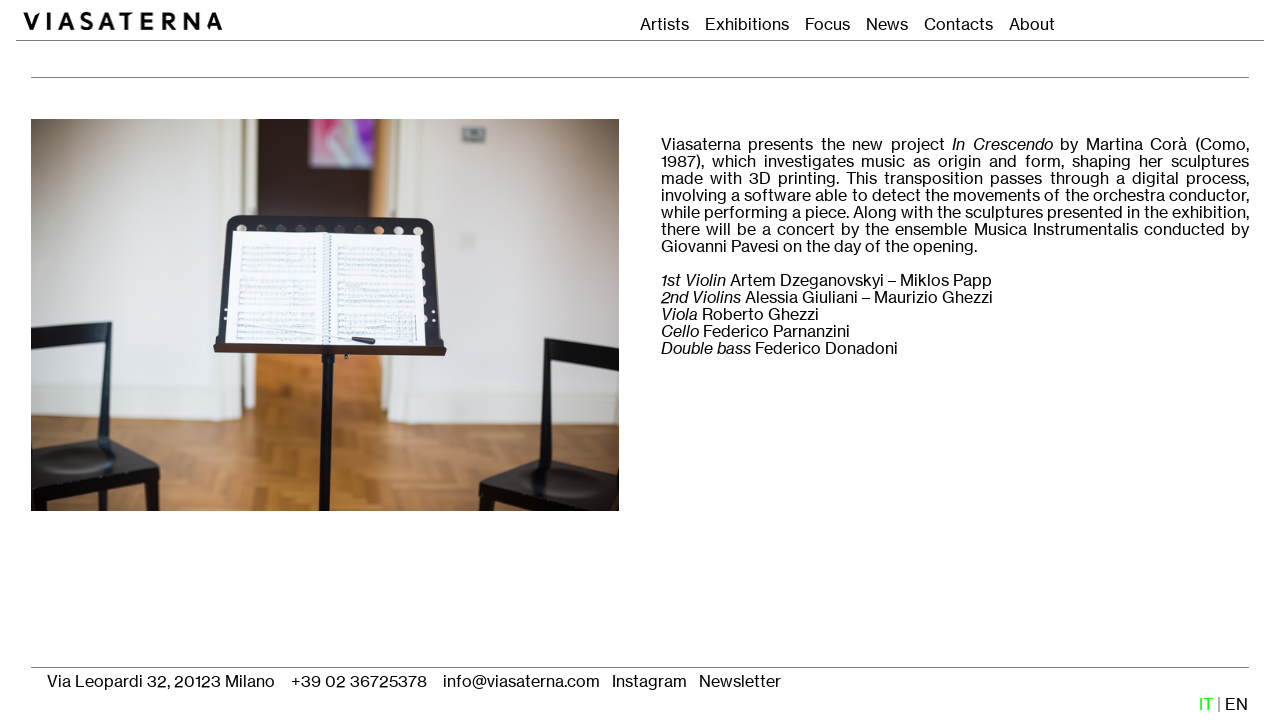

--- FILE ---
content_type: text/html; charset=UTF-8
request_url: https://viasaterna.com/Classic-Music-Ensemble
body_size: 53410
content:
<!DOCTYPE html>
<!-- 

        Running on cargo.site

-->
<html lang="en" data-predefined-style="true" data-css-presets="true" data-css-preset data-typography-preset>
	<head>
<script>
				var __cargo_context__ = 'live';
				var __cargo_js_ver__ = 'c=3451682563';
				var __cargo_maint__ = false;
				
				
			</script>
					<meta http-equiv="X-UA-Compatible" content="IE=edge,chrome=1">
		<meta http-equiv="Content-Type" content="text/html; charset=utf-8">
		<meta name="viewport" content="initial-scale=1.0, maximum-scale=1.0, user-scalable=no">
		
			<meta name="robots" content="index,follow">
		<title>Classic Music Ensemble 	 — Viasaterna</title>
		<meta name="description" content="Classic Music Ensemble Martina Corà Viasaterna presents the new project In Crescendo by Martina Corà (Como, 1987), which investigates music as origin...">
				<meta name="twitter:card" content="summary_large_image">
		<meta name="twitter:title" content="Classic Music Ensemble 	 — Viasaterna">
		<meta name="twitter:description" content="Classic Music Ensemble Martina Corà Viasaterna presents the new project In Crescendo by Martina Corà (Como, 1987), which investigates music as origin...">
		<meta name="twitter:image" content="https://freight.cargo.site/w/1200/i/997ab38823a84414ec8d091ab5a6c97ed0cbd46f3c163f97be65ae9a3b01d8d9/artissima-2019-1.jpg">
		<meta property="og:locale" content="en_US">
		<meta property="og:title" content="Classic Music Ensemble 	 — Viasaterna">
		<meta property="og:description" content="Classic Music Ensemble Martina Corà Viasaterna presents the new project In Crescendo by Martina Corà (Como, 1987), which investigates music as origin...">
		<meta property="og:url" content="https://viasaterna.com/Classic-Music-Ensemble">
		<meta property="og:image" content="https://freight.cargo.site/w/1200/i/997ab38823a84414ec8d091ab5a6c97ed0cbd46f3c163f97be65ae9a3b01d8d9/artissima-2019-1.jpg">
		<meta property="og:type" content="website">

		<link rel="preconnect" href="https://static.cargo.site" crossorigin>
		<link rel="preconnect" href="https://freight.cargo.site" crossorigin>
				<link rel="preconnect" href="https://type.cargo.site" crossorigin>

		<!--<link rel="preload" href="https://static.cargo.site/assets/social/IconFont-Regular-0.9.3.woff2" as="font" type="font/woff" crossorigin>-->

		<meta name="google" value="notranslate">

		<link href="https://freight.cargo.site/t/original/i/617b3f983b74390b7692dd2951473cfaf9de0c7b9d485e4a12b9dd19fe224503/V-favicon.ico" rel="shortcut icon">
		<link href="https://viasaterna.com/rss" rel="alternate" type="application/rss+xml" title="Viasaterna feed">

		<link href="https://viasaterna.com/stylesheet?c=3451682563&1753457807" id="member_stylesheet" rel="stylesheet" type="text/css" />
<style id="">@font-face{font-family:Icons;src:url(https://static.cargo.site/assets/social/IconFont-Regular-0.9.3.woff2);unicode-range:U+E000-E15C,U+F0000,U+FE0E}@font-face{font-family:Icons;src:url(https://static.cargo.site/assets/social/IconFont-Regular-0.9.3.woff2);font-weight:240;unicode-range:U+E000-E15C,U+F0000,U+FE0E}@font-face{font-family:Icons;src:url(https://static.cargo.site/assets/social/IconFont-Regular-0.9.3.woff2);unicode-range:U+E000-E15C,U+F0000,U+FE0E;font-weight:400}@font-face{font-family:Icons;src:url(https://static.cargo.site/assets/social/IconFont-Regular-0.9.3.woff2);unicode-range:U+E000-E15C,U+F0000,U+FE0E;font-weight:600}@font-face{font-family:Icons;src:url(https://static.cargo.site/assets/social/IconFont-Regular-0.9.3.woff2);unicode-range:U+E000-E15C,U+F0000,U+FE0E;font-weight:800}@font-face{font-family:Icons;src:url(https://static.cargo.site/assets/social/IconFont-Regular-0.9.3.woff2);unicode-range:U+E000-E15C,U+F0000,U+FE0E;font-style:italic}@font-face{font-family:Icons;src:url(https://static.cargo.site/assets/social/IconFont-Regular-0.9.3.woff2);unicode-range:U+E000-E15C,U+F0000,U+FE0E;font-weight:200;font-style:italic}@font-face{font-family:Icons;src:url(https://static.cargo.site/assets/social/IconFont-Regular-0.9.3.woff2);unicode-range:U+E000-E15C,U+F0000,U+FE0E;font-weight:400;font-style:italic}@font-face{font-family:Icons;src:url(https://static.cargo.site/assets/social/IconFont-Regular-0.9.3.woff2);unicode-range:U+E000-E15C,U+F0000,U+FE0E;font-weight:600;font-style:italic}@font-face{font-family:Icons;src:url(https://static.cargo.site/assets/social/IconFont-Regular-0.9.3.woff2);unicode-range:U+E000-E15C,U+F0000,U+FE0E;font-weight:800;font-style:italic}body.iconfont-loading,body.iconfont-loading *{color:transparent!important}body{-moz-osx-font-smoothing:grayscale;-webkit-font-smoothing:antialiased;-webkit-text-size-adjust:none}body.no-scroll{overflow:hidden}/*!
 * Content
 */.page{word-wrap:break-word}:focus{outline:0}.pointer-events-none{pointer-events:none}.pointer-events-auto{pointer-events:auto}.pointer-events-none .page_content .audio-player,.pointer-events-none .page_content .shop_product,.pointer-events-none .page_content a,.pointer-events-none .page_content audio,.pointer-events-none .page_content button,.pointer-events-none .page_content details,.pointer-events-none .page_content iframe,.pointer-events-none .page_content img,.pointer-events-none .page_content input,.pointer-events-none .page_content video{pointer-events:auto}.pointer-events-none .page_content *>a,.pointer-events-none .page_content>a{position:relative}s *{text-transform:inherit}#toolset{position:fixed;bottom:10px;right:10px;z-index:8}.mobile #toolset,.template_site_inframe #toolset{display:none}#toolset a{display:block;height:24px;width:24px;margin:0;padding:0;text-decoration:none;background:rgba(0,0,0,.2)}#toolset a:hover{background:rgba(0,0,0,.8)}[data-adminview] #toolset a,[data-adminview] #toolset_admin a{background:rgba(0,0,0,.04);pointer-events:none;cursor:default}#toolset_admin a:active{background:rgba(0,0,0,.7)}#toolset_admin a svg>*{transform:scale(1.1) translate(0,-.5px);transform-origin:50% 50%}#toolset_admin a svg{pointer-events:none;width:100%!important;height:auto!important}#following-container{overflow:auto;-webkit-overflow-scrolling:touch}#following-container iframe{height:100%;width:100%;position:absolute;top:0;left:0;right:0;bottom:0}:root{--following-width:-400px;--following-animation-duration:450ms}@keyframes following-open{0%{transform:translateX(0)}100%{transform:translateX(var(--following-width))}}@keyframes following-open-inverse{0%{transform:translateX(0)}100%{transform:translateX(calc(-1 * var(--following-width)))}}@keyframes following-close{0%{transform:translateX(var(--following-width))}100%{transform:translateX(0)}}@keyframes following-close-inverse{0%{transform:translateX(calc(-1 * var(--following-width)))}100%{transform:translateX(0)}}body.animate-left{animation:following-open var(--following-animation-duration);animation-fill-mode:both;animation-timing-function:cubic-bezier(.24,1,.29,1)}#following-container.animate-left{animation:following-close-inverse var(--following-animation-duration);animation-fill-mode:both;animation-timing-function:cubic-bezier(.24,1,.29,1)}#following-container.animate-left #following-frame{animation:following-close var(--following-animation-duration);animation-fill-mode:both;animation-timing-function:cubic-bezier(.24,1,.29,1)}body.animate-right{animation:following-close var(--following-animation-duration);animation-fill-mode:both;animation-timing-function:cubic-bezier(.24,1,.29,1)}#following-container.animate-right{animation:following-open-inverse var(--following-animation-duration);animation-fill-mode:both;animation-timing-function:cubic-bezier(.24,1,.29,1)}#following-container.animate-right #following-frame{animation:following-open var(--following-animation-duration);animation-fill-mode:both;animation-timing-function:cubic-bezier(.24,1,.29,1)}.slick-slider{position:relative;display:block;-moz-box-sizing:border-box;box-sizing:border-box;-webkit-user-select:none;-moz-user-select:none;-ms-user-select:none;user-select:none;-webkit-touch-callout:none;-khtml-user-select:none;-ms-touch-action:pan-y;touch-action:pan-y;-webkit-tap-highlight-color:transparent}.slick-list{position:relative;display:block;overflow:hidden;margin:0;padding:0}.slick-list:focus{outline:0}.slick-list.dragging{cursor:pointer;cursor:hand}.slick-slider .slick-list,.slick-slider .slick-track{transform:translate3d(0,0,0);will-change:transform}.slick-track{position:relative;top:0;left:0;display:block}.slick-track:after,.slick-track:before{display:table;content:'';width:1px;height:1px;margin-top:-1px;margin-left:-1px}.slick-track:after{clear:both}.slick-loading .slick-track{visibility:hidden}.slick-slide{display:none;float:left;height:100%;min-height:1px}[dir=rtl] .slick-slide{float:right}.content .slick-slide img{display:inline-block}.content .slick-slide img:not(.image-zoom){cursor:pointer}.content .scrub .slick-list,.content .scrub .slick-slide img:not(.image-zoom){cursor:ew-resize}body.slideshow-scrub-dragging *{cursor:ew-resize!important}.content .slick-slide img:not([src]),.content .slick-slide img[src='']{width:100%;height:auto}.slick-slide.slick-loading img{display:none}.slick-slide.dragging img{pointer-events:none}.slick-initialized .slick-slide{display:block}.slick-loading .slick-slide{visibility:hidden}.slick-vertical .slick-slide{display:block;height:auto;border:1px solid transparent}.slick-arrow.slick-hidden{display:none}.slick-arrow{position:absolute;z-index:9;width:0;top:0;height:100%;cursor:pointer;will-change:opacity;-webkit-transition:opacity 333ms cubic-bezier(.4,0,.22,1);transition:opacity 333ms cubic-bezier(.4,0,.22,1)}.slick-arrow.hidden{opacity:0}.slick-arrow svg{position:absolute;width:36px;height:36px;top:0;left:0;right:0;bottom:0;margin:auto;transform:translate(.25px,.25px)}.slick-arrow svg.right-arrow{transform:translate(.25px,.25px) scaleX(-1)}.slick-arrow svg:active{opacity:.75}.slick-arrow svg .arrow-shape{fill:none!important;stroke:#fff;stroke-linecap:square}.slick-arrow svg .arrow-outline{fill:none!important;stroke-width:2.5px;stroke:rgba(0,0,0,.6);stroke-linecap:square}.slick-arrow.slick-next{right:0;text-align:right}.slick-next svg,.wallpaper-navigation .slick-next svg{margin-right:10px}.mobile .slick-next svg{margin-right:10px}.slick-arrow.slick-prev{text-align:left}.slick-prev svg,.wallpaper-navigation .slick-prev svg{margin-left:10px}.mobile .slick-prev svg{margin-left:10px}.loading_animation{display:none;vertical-align:middle;z-index:15;line-height:0;pointer-events:none;border-radius:100%}.loading_animation.hidden{display:none}.loading_animation.pulsing{opacity:0;display:inline-block;animation-delay:.1s;-webkit-animation-delay:.1s;-moz-animation-delay:.1s;animation-duration:12s;animation-iteration-count:infinite;animation:fade-pulse-in .5s ease-in-out;-moz-animation:fade-pulse-in .5s ease-in-out;-webkit-animation:fade-pulse-in .5s ease-in-out;-webkit-animation-fill-mode:forwards;-moz-animation-fill-mode:forwards;animation-fill-mode:forwards}.loading_animation.pulsing.no-delay{animation-delay:0s;-webkit-animation-delay:0s;-moz-animation-delay:0s}.loading_animation div{border-radius:100%}.loading_animation div svg{max-width:100%;height:auto}.loading_animation div,.loading_animation div svg{width:20px;height:20px}.loading_animation.full-width svg{width:100%;height:auto}.loading_animation.full-width.big svg{width:100px;height:100px}.loading_animation div svg>*{fill:#ccc}.loading_animation div{-webkit-animation:spin-loading 12s ease-out;-webkit-animation-iteration-count:infinite;-moz-animation:spin-loading 12s ease-out;-moz-animation-iteration-count:infinite;animation:spin-loading 12s ease-out;animation-iteration-count:infinite}.loading_animation.hidden{display:none}[data-backdrop] .loading_animation{position:absolute;top:15px;left:15px;z-index:99}.loading_animation.position-absolute.middle{top:calc(50% - 10px);left:calc(50% - 10px)}.loading_animation.position-absolute.topleft{top:0;left:0}.loading_animation.position-absolute.middleright{top:calc(50% - 10px);right:1rem}.loading_animation.position-absolute.middleleft{top:calc(50% - 10px);left:1rem}.loading_animation.gray div svg>*{fill:#999}.loading_animation.gray-dark div svg>*{fill:#666}.loading_animation.gray-darker div svg>*{fill:#555}.loading_animation.gray-light div svg>*{fill:#ccc}.loading_animation.white div svg>*{fill:rgba(255,255,255,.85)}.loading_animation.blue div svg>*{fill:#698fff}.loading_animation.inline{display:inline-block;margin-bottom:.5ex}.loading_animation.inline.left{margin-right:.5ex}@-webkit-keyframes fade-pulse-in{0%{opacity:0}50%{opacity:.5}100%{opacity:1}}@-moz-keyframes fade-pulse-in{0%{opacity:0}50%{opacity:.5}100%{opacity:1}}@keyframes fade-pulse-in{0%{opacity:0}50%{opacity:.5}100%{opacity:1}}@-webkit-keyframes pulsate{0%{opacity:1}50%{opacity:0}100%{opacity:1}}@-moz-keyframes pulsate{0%{opacity:1}50%{opacity:0}100%{opacity:1}}@keyframes pulsate{0%{opacity:1}50%{opacity:0}100%{opacity:1}}@-webkit-keyframes spin-loading{0%{transform:rotate(0)}9%{transform:rotate(1050deg)}18%{transform:rotate(-1090deg)}20%{transform:rotate(-1080deg)}23%{transform:rotate(-1080deg)}28%{transform:rotate(-1095deg)}29%{transform:rotate(-1065deg)}34%{transform:rotate(-1080deg)}35%{transform:rotate(-1050deg)}40%{transform:rotate(-1065deg)}41%{transform:rotate(-1035deg)}44%{transform:rotate(-1035deg)}47%{transform:rotate(-2160deg)}50%{transform:rotate(-2160deg)}56%{transform:rotate(45deg)}60%{transform:rotate(45deg)}80%{transform:rotate(6120deg)}100%{transform:rotate(0)}}@keyframes spin-loading{0%{transform:rotate(0)}9%{transform:rotate(1050deg)}18%{transform:rotate(-1090deg)}20%{transform:rotate(-1080deg)}23%{transform:rotate(-1080deg)}28%{transform:rotate(-1095deg)}29%{transform:rotate(-1065deg)}34%{transform:rotate(-1080deg)}35%{transform:rotate(-1050deg)}40%{transform:rotate(-1065deg)}41%{transform:rotate(-1035deg)}44%{transform:rotate(-1035deg)}47%{transform:rotate(-2160deg)}50%{transform:rotate(-2160deg)}56%{transform:rotate(45deg)}60%{transform:rotate(45deg)}80%{transform:rotate(6120deg)}100%{transform:rotate(0)}}[grid-row]{align-items:flex-start;box-sizing:border-box;display:-webkit-box;display:-webkit-flex;display:-ms-flexbox;display:flex;-webkit-flex-wrap:wrap;-ms-flex-wrap:wrap;flex-wrap:wrap}[grid-col]{box-sizing:border-box}[grid-row] [grid-col].empty:after{content:"\0000A0";cursor:text}body.mobile[data-adminview=content-editproject] [grid-row] [grid-col].empty:after{display:none}[grid-col=auto]{-webkit-box-flex:1;-webkit-flex:1;-ms-flex:1;flex:1}[grid-col=x12]{width:100%}[grid-col=x11]{width:50%}[grid-col=x10]{width:33.33%}[grid-col=x9]{width:25%}[grid-col=x8]{width:20%}[grid-col=x7]{width:16.666666667%}[grid-col=x6]{width:14.285714286%}[grid-col=x5]{width:12.5%}[grid-col=x4]{width:11.111111111%}[grid-col=x3]{width:10%}[grid-col=x2]{width:9.090909091%}[grid-col=x1]{width:8.333333333%}[grid-col="1"]{width:8.33333%}[grid-col="2"]{width:16.66667%}[grid-col="3"]{width:25%}[grid-col="4"]{width:33.33333%}[grid-col="5"]{width:41.66667%}[grid-col="6"]{width:50%}[grid-col="7"]{width:58.33333%}[grid-col="8"]{width:66.66667%}[grid-col="9"]{width:75%}[grid-col="10"]{width:83.33333%}[grid-col="11"]{width:91.66667%}[grid-col="12"]{width:100%}body.mobile [grid-responsive] [grid-col]{width:100%;-webkit-box-flex:none;-webkit-flex:none;-ms-flex:none;flex:none}[data-ce-host=true][contenteditable=true] [grid-pad]{pointer-events:none}[data-ce-host=true][contenteditable=true] [grid-pad]>*{pointer-events:auto}[grid-pad="0"]{padding:0}[grid-pad="0.25"]{padding:.125rem}[grid-pad="0.5"]{padding:.25rem}[grid-pad="0.75"]{padding:.375rem}[grid-pad="1"]{padding:.5rem}[grid-pad="1.25"]{padding:.625rem}[grid-pad="1.5"]{padding:.75rem}[grid-pad="1.75"]{padding:.875rem}[grid-pad="2"]{padding:1rem}[grid-pad="2.5"]{padding:1.25rem}[grid-pad="3"]{padding:1.5rem}[grid-pad="3.5"]{padding:1.75rem}[grid-pad="4"]{padding:2rem}[grid-pad="5"]{padding:2.5rem}[grid-pad="6"]{padding:3rem}[grid-pad="7"]{padding:3.5rem}[grid-pad="8"]{padding:4rem}[grid-pad="9"]{padding:4.5rem}[grid-pad="10"]{padding:5rem}[grid-gutter="0"]{margin:0}[grid-gutter="0.5"]{margin:-.25rem}[grid-gutter="1"]{margin:-.5rem}[grid-gutter="1.5"]{margin:-.75rem}[grid-gutter="2"]{margin:-1rem}[grid-gutter="2.5"]{margin:-1.25rem}[grid-gutter="3"]{margin:-1.5rem}[grid-gutter="3.5"]{margin:-1.75rem}[grid-gutter="4"]{margin:-2rem}[grid-gutter="5"]{margin:-2.5rem}[grid-gutter="6"]{margin:-3rem}[grid-gutter="7"]{margin:-3.5rem}[grid-gutter="8"]{margin:-4rem}[grid-gutter="10"]{margin:-5rem}[grid-gutter="12"]{margin:-6rem}[grid-gutter="14"]{margin:-7rem}[grid-gutter="16"]{margin:-8rem}[grid-gutter="18"]{margin:-9rem}[grid-gutter="20"]{margin:-10rem}small{max-width:100%;text-decoration:inherit}img:not([src]),img[src='']{outline:1px solid rgba(177,177,177,.4);outline-offset:-1px;content:url([data-uri])}img.image-zoom{cursor:-webkit-zoom-in;cursor:-moz-zoom-in;cursor:zoom-in}#imprimatur{color:#333;font-size:10px;font-family:-apple-system,BlinkMacSystemFont,"Segoe UI",Roboto,Oxygen,Ubuntu,Cantarell,"Open Sans","Helvetica Neue",sans-serif,"Sans Serif",Icons;/*!System*/position:fixed;opacity:.3;right:-28px;bottom:160px;transform:rotate(270deg);-ms-transform:rotate(270deg);-webkit-transform:rotate(270deg);z-index:8;text-transform:uppercase;color:#999;opacity:.5;padding-bottom:2px;text-decoration:none}.mobile #imprimatur{display:none}bodycopy cargo-link a{font-family:-apple-system,BlinkMacSystemFont,"Segoe UI",Roboto,Oxygen,Ubuntu,Cantarell,"Open Sans","Helvetica Neue",sans-serif,"Sans Serif",Icons;/*!System*/font-size:12px;font-style:normal;font-weight:400;transform:rotate(270deg);text-decoration:none;position:fixed!important;right:-27px;bottom:100px;text-decoration:none;letter-spacing:normal;background:0 0;border:0;border-bottom:0;outline:0}/*! PhotoSwipe Default UI CSS by Dmitry Semenov | photoswipe.com | MIT license */.pswp--has_mouse .pswp__button--arrow--left,.pswp--has_mouse .pswp__button--arrow--right,.pswp__ui{visibility:visible}.pswp--minimal--dark .pswp__top-bar,.pswp__button{background:0 0}.pswp,.pswp__bg,.pswp__container,.pswp__img--placeholder,.pswp__zoom-wrap,.quick-view-navigation{-webkit-backface-visibility:hidden}.pswp__button{cursor:pointer;opacity:1;-webkit-appearance:none;transition:opacity .2s;-webkit-box-shadow:none;box-shadow:none}.pswp__button-close>svg{top:10px;right:10px;margin-left:auto}.pswp--touch .quick-view-navigation{display:none}.pswp__ui{-webkit-font-smoothing:auto;opacity:1;z-index:1550}.quick-view-navigation{will-change:opacity;-webkit-transition:opacity 333ms cubic-bezier(.4,0,.22,1);transition:opacity 333ms cubic-bezier(.4,0,.22,1)}.quick-view-navigation .pswp__group .pswp__button{pointer-events:auto}.pswp__button>svg{position:absolute;width:36px;height:36px}.quick-view-navigation .pswp__group:active svg{opacity:.75}.pswp__button svg .shape-shape{fill:#fff}.pswp__button svg .shape-outline{fill:#000}.pswp__button-prev>svg{top:0;bottom:0;left:10px;margin:auto}.pswp__button-next>svg{top:0;bottom:0;right:10px;margin:auto}.quick-view-navigation .pswp__group .pswp__button-prev{position:absolute;left:0;top:0;width:0;height:100%}.quick-view-navigation .pswp__group .pswp__button-next{position:absolute;right:0;top:0;width:0;height:100%}.quick-view-navigation .close-button,.quick-view-navigation .left-arrow,.quick-view-navigation .right-arrow{transform:translate(.25px,.25px)}.quick-view-navigation .right-arrow{transform:translate(.25px,.25px) scaleX(-1)}.pswp__button svg .shape-outline{fill:transparent!important;stroke:#000;stroke-width:2.5px;stroke-linecap:square}.pswp__button svg .shape-shape{fill:transparent!important;stroke:#fff;stroke-width:1.5px;stroke-linecap:square}.pswp__bg,.pswp__scroll-wrap,.pswp__zoom-wrap{width:100%;position:absolute}.quick-view-navigation .pswp__group .pswp__button-close{margin:0}.pswp__container,.pswp__item,.pswp__zoom-wrap{right:0;bottom:0;top:0;position:absolute;left:0}.pswp__ui--hidden .pswp__button{opacity:.001}.pswp__ui--hidden .pswp__button,.pswp__ui--hidden .pswp__button *{pointer-events:none}.pswp .pswp__ui.pswp__ui--displaynone{display:none}.pswp__element--disabled{display:none!important}/*! PhotoSwipe main CSS by Dmitry Semenov | photoswipe.com | MIT license */.pswp{position:fixed;display:none;height:100%;width:100%;top:0;left:0;right:0;bottom:0;margin:auto;-ms-touch-action:none;touch-action:none;z-index:9999999;-webkit-text-size-adjust:100%;line-height:initial;letter-spacing:initial;outline:0}.pswp img{max-width:none}.pswp--zoom-disabled .pswp__img{cursor:default!important}.pswp--animate_opacity{opacity:.001;will-change:opacity;-webkit-transition:opacity 333ms cubic-bezier(.4,0,.22,1);transition:opacity 333ms cubic-bezier(.4,0,.22,1)}.pswp--open{display:block}.pswp--zoom-allowed .pswp__img{cursor:-webkit-zoom-in;cursor:-moz-zoom-in;cursor:zoom-in}.pswp--zoomed-in .pswp__img{cursor:-webkit-grab;cursor:-moz-grab;cursor:grab}.pswp--dragging .pswp__img{cursor:-webkit-grabbing;cursor:-moz-grabbing;cursor:grabbing}.pswp__bg{left:0;top:0;height:100%;opacity:0;transform:translateZ(0);will-change:opacity}.pswp__scroll-wrap{left:0;top:0;height:100%}.pswp__container,.pswp__zoom-wrap{-ms-touch-action:none;touch-action:none}.pswp__container,.pswp__img{-webkit-user-select:none;-moz-user-select:none;-ms-user-select:none;user-select:none;-webkit-tap-highlight-color:transparent;-webkit-touch-callout:none}.pswp__zoom-wrap{-webkit-transform-origin:left top;-ms-transform-origin:left top;transform-origin:left top;-webkit-transition:-webkit-transform 222ms cubic-bezier(.4,0,.22,1);transition:transform 222ms cubic-bezier(.4,0,.22,1)}.pswp__bg{-webkit-transition:opacity 222ms cubic-bezier(.4,0,.22,1);transition:opacity 222ms cubic-bezier(.4,0,.22,1)}.pswp--animated-in .pswp__bg,.pswp--animated-in .pswp__zoom-wrap{-webkit-transition:none;transition:none}.pswp--hide-overflow .pswp__scroll-wrap,.pswp--hide-overflow.pswp{overflow:hidden}.pswp__img{position:absolute;width:auto;height:auto;top:0;left:0}.pswp__img--placeholder--blank{background:#222}.pswp--ie .pswp__img{width:100%!important;height:auto!important;left:0;top:0}.pswp__ui--idle{opacity:0}.pswp__error-msg{position:absolute;left:0;top:50%;width:100%;text-align:center;font-size:14px;line-height:16px;margin-top:-8px;color:#ccc}.pswp__error-msg a{color:#ccc;text-decoration:underline}.pswp__error-msg{font-family:-apple-system,BlinkMacSystemFont,"Segoe UI",Roboto,Oxygen,Ubuntu,Cantarell,"Open Sans","Helvetica Neue",sans-serif}.quick-view.mouse-down .iframe-item{pointer-events:none!important}.quick-view-caption-positioner{pointer-events:none;width:100%;height:100%}.quick-view-caption-wrapper{margin:auto;position:absolute;bottom:0;left:0;right:0}.quick-view-horizontal-align-left .quick-view-caption-wrapper{margin-left:0}.quick-view-horizontal-align-right .quick-view-caption-wrapper{margin-right:0}[data-quick-view-caption]{transition:.1s opacity ease-in-out;position:absolute;bottom:0;left:0;right:0}.quick-view-horizontal-align-left [data-quick-view-caption]{text-align:left}.quick-view-horizontal-align-right [data-quick-view-caption]{text-align:right}.quick-view-caption{transition:.1s opacity ease-in-out}.quick-view-caption>*{display:inline-block}.quick-view-caption *{pointer-events:auto}.quick-view-caption.hidden{opacity:0}.shop_product .dropdown_wrapper{flex:0 0 100%;position:relative}.shop_product select{appearance:none;-moz-appearance:none;-webkit-appearance:none;outline:0;-webkit-font-smoothing:antialiased;-moz-osx-font-smoothing:grayscale;cursor:pointer;border-radius:0;white-space:nowrap;overflow:hidden!important;text-overflow:ellipsis}.shop_product select.dropdown::-ms-expand{display:none}.shop_product a{cursor:pointer;border-bottom:none;text-decoration:none}.shop_product a.out-of-stock{pointer-events:none}body.audio-player-dragging *{cursor:ew-resize!important}.audio-player{display:inline-flex;flex:1 0 calc(100% - 2px);width:calc(100% - 2px)}.audio-player .button{height:100%;flex:0 0 3.3rem;display:flex}.audio-player .separator{left:3.3rem;height:100%}.audio-player .buffer{width:0%;height:100%;transition:left .3s linear,width .3s linear}.audio-player.seeking .buffer{transition:left 0s,width 0s}.audio-player.seeking{user-select:none;-webkit-user-select:none;cursor:ew-resize}.audio-player.seeking *{user-select:none;-webkit-user-select:none;cursor:ew-resize}.audio-player .bar{overflow:hidden;display:flex;justify-content:space-between;align-content:center;flex-grow:1}.audio-player .progress{width:0%;height:100%;transition:width .3s linear}.audio-player.seeking .progress{transition:width 0s}.audio-player .pause,.audio-player .play{cursor:pointer;height:100%}.audio-player .note-icon{margin:auto 0;order:2;flex:0 1 auto}.audio-player .title{white-space:nowrap;overflow:hidden;text-overflow:ellipsis;pointer-events:none;user-select:none;padding:.5rem 0 .5rem 1rem;margin:auto auto auto 0;flex:0 3 auto;min-width:0;width:100%}.audio-player .total-time{flex:0 1 auto;margin:auto 0}.audio-player .current-time,.audio-player .play-text{flex:0 1 auto;margin:auto 0}.audio-player .stream-anim{user-select:none;margin:auto auto auto 0}.audio-player .stream-anim span{display:inline-block}.audio-player .buffer,.audio-player .current-time,.audio-player .note-svg,.audio-player .play-text,.audio-player .separator,.audio-player .total-time{user-select:none;pointer-events:none}.audio-player .buffer,.audio-player .play-text,.audio-player .progress{position:absolute}.audio-player,.audio-player .bar,.audio-player .button,.audio-player .current-time,.audio-player .note-icon,.audio-player .pause,.audio-player .play,.audio-player .total-time{position:relative}body.mobile .audio-player,body.mobile .audio-player *{-webkit-touch-callout:none}#standalone-admin-frame{border:0;width:400px;position:absolute;right:0;top:0;height:100vh;z-index:99}body[standalone-admin=true] #standalone-admin-frame{transform:translate(0,0)}body[standalone-admin=true] .main_container{width:calc(100% - 400px)}body[standalone-admin=false] #standalone-admin-frame{transform:translate(100%,0)}body[standalone-admin=false] .main_container{width:100%}.toggle_standaloneAdmin{position:fixed;top:0;right:400px;height:40px;width:40px;z-index:999;cursor:pointer;background-color:rgba(0,0,0,.4)}.toggle_standaloneAdmin:active{opacity:.7}body[standalone-admin=false] .toggle_standaloneAdmin{right:0}.toggle_standaloneAdmin *{color:#fff;fill:#fff}.toggle_standaloneAdmin svg{padding:6px;width:100%;height:100%;opacity:.85}body[standalone-admin=false] .toggle_standaloneAdmin #close,body[standalone-admin=true] .toggle_standaloneAdmin #backdropsettings{display:none}.toggle_standaloneAdmin>div{width:100%;height:100%}#admin_toggle_button{position:fixed;top:50%;transform:translate(0,-50%);right:400px;height:36px;width:12px;z-index:999;cursor:pointer;background-color:rgba(0,0,0,.09);padding-left:2px;margin-right:5px}#admin_toggle_button .bar{content:'';background:rgba(0,0,0,.09);position:fixed;width:5px;bottom:0;top:0;z-index:10}#admin_toggle_button:active{background:rgba(0,0,0,.065)}#admin_toggle_button *{color:#fff;fill:#fff}#admin_toggle_button svg{padding:0;width:16px;height:36px;margin-left:1px;opacity:1}#admin_toggle_button svg *{fill:#fff;opacity:1}#admin_toggle_button[data-state=closed] .toggle_admin_close{display:none}#admin_toggle_button[data-state=closed],#admin_toggle_button[data-state=closed] .toggle_admin_open{width:20px;cursor:pointer;margin:0}#admin_toggle_button[data-state=closed] svg{margin-left:2px}#admin_toggle_button[data-state=open] .toggle_admin_open{display:none}select,select *{text-rendering:auto!important}b b{font-weight:inherit}*{-webkit-box-sizing:border-box;-moz-box-sizing:border-box;box-sizing:border-box}customhtml>*{position:relative;z-index:10}body,html{min-height:100vh;margin:0;padding:0}html{touch-action:manipulation;position:relative;background-color:#fff}.main_container{min-height:100vh;width:100%;overflow:hidden}.container{display:-webkit-box;display:-webkit-flex;display:-moz-box;display:-ms-flexbox;display:flex;-webkit-flex-wrap:wrap;-moz-flex-wrap:wrap;-ms-flex-wrap:wrap;flex-wrap:wrap;max-width:100%;width:100%;overflow:visible}.container{align-items:flex-start;-webkit-align-items:flex-start}.page{z-index:2}.page ul li>text-limit{display:block}.content,.content_container,.pinned{-webkit-flex:1 0 auto;-moz-flex:1 0 auto;-ms-flex:1 0 auto;flex:1 0 auto;max-width:100%}.content_container{width:100%}.content_container.full_height{min-height:100vh}.page_background{position:absolute;top:0;left:0;width:100%;height:100%}.page_container{position:relative;overflow:visible;width:100%}.backdrop{position:absolute;top:0;z-index:1;width:100%;height:100%;max-height:100vh}.backdrop>div{position:absolute;top:0;left:0;width:100%;height:100%;-webkit-backface-visibility:hidden;backface-visibility:hidden;transform:translate3d(0,0,0);contain:strict}[data-backdrop].backdrop>div[data-overflowing]{max-height:100vh;position:absolute;top:0;left:0}body.mobile [split-responsive]{display:flex;flex-direction:column}body.mobile [split-responsive] .container{width:100%;order:2}body.mobile [split-responsive] .backdrop{position:relative;height:50vh;width:100%;order:1}body.mobile [split-responsive] [data-auxiliary].backdrop{position:absolute;height:50vh;width:100%;order:1}.page{position:relative;z-index:2}img[data-align=left]{float:left}img[data-align=right]{float:right}[data-rotation]{transform-origin:center center}.content .page_content:not([contenteditable=true]) [data-draggable]{pointer-events:auto!important;backface-visibility:hidden}.preserve-3d{-moz-transform-style:preserve-3d;transform-style:preserve-3d}.content .page_content:not([contenteditable=true]) [data-draggable] iframe{pointer-events:none!important}.dragging-active iframe{pointer-events:none!important}.content .page_content:not([contenteditable=true]) [data-draggable]:active{opacity:1}.content .scroll-transition-fade{transition:transform 1s ease-in-out,opacity .8s ease-in-out}.content .scroll-transition-fade.below-viewport{opacity:0;transform:translateY(40px)}.mobile.full_width .page_container:not([split-layout]) .container_width{width:100%}[data-view=pinned_bottom] .bottom_pin_invisibility{visibility:hidden}.pinned{position:relative;width:100%}.pinned .page_container.accommodate:not(.fixed):not(.overlay){z-index:2}.pinned .page_container.overlay{position:absolute;z-index:4}.pinned .page_container.overlay.fixed{position:fixed}.pinned .page_container.overlay.fixed .page{max-height:100vh;-webkit-overflow-scrolling:touch}.pinned .page_container.overlay.fixed .page.allow-scroll{overflow-y:auto;overflow-x:hidden}.pinned .page_container.overlay.fixed .page.allow-scroll{align-items:flex-start;-webkit-align-items:flex-start}.pinned .page_container .page.allow-scroll::-webkit-scrollbar{width:0;background:0 0;display:none}.pinned.pinned_top .page_container.overlay{left:0;top:0}.pinned.pinned_bottom .page_container.overlay{left:0;bottom:0}div[data-container=set]:empty{margin-top:1px}.thumbnails{position:relative;z-index:1}[thumbnails=grid]{align-items:baseline}[thumbnails=justify] .thumbnail{box-sizing:content-box}[thumbnails][data-padding-zero] .thumbnail{margin-bottom:-1px}[thumbnails=montessori] .thumbnail{pointer-events:auto;position:absolute}[thumbnails] .thumbnail>a{display:block;text-decoration:none}[thumbnails=montessori]{height:0}[thumbnails][data-resizing],[thumbnails][data-resizing] *{cursor:nwse-resize}[thumbnails] .thumbnail .resize-handle{cursor:nwse-resize;width:26px;height:26px;padding:5px;position:absolute;opacity:.75;right:-1px;bottom:-1px;z-index:100}[thumbnails][data-resizing] .resize-handle{display:none}[thumbnails] .thumbnail .resize-handle svg{position:absolute;top:0;left:0}[thumbnails] .thumbnail .resize-handle:hover{opacity:1}[data-can-move].thumbnail .resize-handle svg .resize_path_outline{fill:#fff}[data-can-move].thumbnail .resize-handle svg .resize_path{fill:#000}[thumbnails=montessori] .thumbnail_sizer{height:0;width:100%;position:relative;padding-bottom:100%;pointer-events:none}[thumbnails] .thumbnail img{display:block;min-height:3px;margin-bottom:0}[thumbnails] .thumbnail img:not([src]),img[src=""]{margin:0!important;width:100%;min-height:3px;height:100%!important;position:absolute}[aspect-ratio="1x1"].thumb_image{height:0;padding-bottom:100%;overflow:hidden}[aspect-ratio="4x3"].thumb_image{height:0;padding-bottom:75%;overflow:hidden}[aspect-ratio="16x9"].thumb_image{height:0;padding-bottom:56.25%;overflow:hidden}[thumbnails] .thumb_image{width:100%;position:relative}[thumbnails][thumbnail-vertical-align=top]{align-items:flex-start}[thumbnails][thumbnail-vertical-align=middle]{align-items:center}[thumbnails][thumbnail-vertical-align=bottom]{align-items:baseline}[thumbnails][thumbnail-horizontal-align=left]{justify-content:flex-start}[thumbnails][thumbnail-horizontal-align=middle]{justify-content:center}[thumbnails][thumbnail-horizontal-align=right]{justify-content:flex-end}.thumb_image.default_image>svg{position:absolute;top:0;left:0;bottom:0;right:0;width:100%;height:100%}.thumb_image.default_image{outline:1px solid #ccc;outline-offset:-1px;position:relative}.mobile.full_width [data-view=Thumbnail] .thumbnails_width{width:100%}.content [data-draggable] a:active,.content [data-draggable] img:active{opacity:initial}.content .draggable-dragging{opacity:initial}[data-draggable].draggable_visible{visibility:visible}[data-draggable].draggable_hidden{visibility:hidden}.gallery_card [data-draggable],.marquee [data-draggable]{visibility:inherit}[data-draggable]{visibility:visible;background-color:rgba(0,0,0,.003)}#site_menu_panel_container .image-gallery:not(.initialized){height:0;padding-bottom:100%;min-height:initial}.image-gallery:not(.initialized){min-height:100vh;visibility:hidden;width:100%}.image-gallery .gallery_card img{display:block;width:100%;height:auto}.image-gallery .gallery_card{transform-origin:center}.image-gallery .gallery_card.dragging{opacity:.1;transform:initial!important}.image-gallery:not([image-gallery=slideshow]) .gallery_card iframe:only-child,.image-gallery:not([image-gallery=slideshow]) .gallery_card video:only-child{width:100%;height:100%;top:0;left:0;position:absolute}.image-gallery[image-gallery=slideshow] .gallery_card video[muted][autoplay]:not([controls]),.image-gallery[image-gallery=slideshow] .gallery_card video[muted][data-autoplay]:not([controls]){pointer-events:none}.image-gallery [image-gallery-pad="0"] video:only-child{object-fit:cover;height:calc(100% + 1px)}div.image-gallery>a,div.image-gallery>iframe,div.image-gallery>img,div.image-gallery>video{display:none}[image-gallery-row]{align-items:flex-start;box-sizing:border-box;display:-webkit-box;display:-webkit-flex;display:-ms-flexbox;display:flex;-webkit-flex-wrap:wrap;-ms-flex-wrap:wrap;flex-wrap:wrap}.image-gallery .gallery_card_image{width:100%;position:relative}[data-predefined-style=true] .image-gallery a.gallery_card{display:block;border:none}[image-gallery-col]{box-sizing:border-box}[image-gallery-col=x12]{width:100%}[image-gallery-col=x11]{width:50%}[image-gallery-col=x10]{width:33.33%}[image-gallery-col=x9]{width:25%}[image-gallery-col=x8]{width:20%}[image-gallery-col=x7]{width:16.666666667%}[image-gallery-col=x6]{width:14.285714286%}[image-gallery-col=x5]{width:12.5%}[image-gallery-col=x4]{width:11.111111111%}[image-gallery-col=x3]{width:10%}[image-gallery-col=x2]{width:9.090909091%}[image-gallery-col=x1]{width:8.333333333%}.content .page_content [image-gallery-pad].image-gallery{pointer-events:none}.content .page_content [image-gallery-pad].image-gallery .gallery_card_image>*,.content .page_content [image-gallery-pad].image-gallery .gallery_image_caption{pointer-events:auto}.content .page_content [image-gallery-pad="0"]{padding:0}.content .page_content [image-gallery-pad="0.25"]{padding:.125rem}.content .page_content [image-gallery-pad="0.5"]{padding:.25rem}.content .page_content [image-gallery-pad="0.75"]{padding:.375rem}.content .page_content [image-gallery-pad="1"]{padding:.5rem}.content .page_content [image-gallery-pad="1.25"]{padding:.625rem}.content .page_content [image-gallery-pad="1.5"]{padding:.75rem}.content .page_content [image-gallery-pad="1.75"]{padding:.875rem}.content .page_content [image-gallery-pad="2"]{padding:1rem}.content .page_content [image-gallery-pad="2.5"]{padding:1.25rem}.content .page_content [image-gallery-pad="3"]{padding:1.5rem}.content .page_content [image-gallery-pad="3.5"]{padding:1.75rem}.content .page_content [image-gallery-pad="4"]{padding:2rem}.content .page_content [image-gallery-pad="5"]{padding:2.5rem}.content .page_content [image-gallery-pad="6"]{padding:3rem}.content .page_content [image-gallery-pad="7"]{padding:3.5rem}.content .page_content [image-gallery-pad="8"]{padding:4rem}.content .page_content [image-gallery-pad="9"]{padding:4.5rem}.content .page_content [image-gallery-pad="10"]{padding:5rem}.content .page_content [image-gallery-gutter="0"]{margin:0}.content .page_content [image-gallery-gutter="0.5"]{margin:-.25rem}.content .page_content [image-gallery-gutter="1"]{margin:-.5rem}.content .page_content [image-gallery-gutter="1.5"]{margin:-.75rem}.content .page_content [image-gallery-gutter="2"]{margin:-1rem}.content .page_content [image-gallery-gutter="2.5"]{margin:-1.25rem}.content .page_content [image-gallery-gutter="3"]{margin:-1.5rem}.content .page_content [image-gallery-gutter="3.5"]{margin:-1.75rem}.content .page_content [image-gallery-gutter="4"]{margin:-2rem}.content .page_content [image-gallery-gutter="5"]{margin:-2.5rem}.content .page_content [image-gallery-gutter="6"]{margin:-3rem}.content .page_content [image-gallery-gutter="7"]{margin:-3.5rem}.content .page_content [image-gallery-gutter="8"]{margin:-4rem}.content .page_content [image-gallery-gutter="10"]{margin:-5rem}.content .page_content [image-gallery-gutter="12"]{margin:-6rem}.content .page_content [image-gallery-gutter="14"]{margin:-7rem}.content .page_content [image-gallery-gutter="16"]{margin:-8rem}.content .page_content [image-gallery-gutter="18"]{margin:-9rem}.content .page_content [image-gallery-gutter="20"]{margin:-10rem}[image-gallery=slideshow]:not(.initialized)>*{min-height:1px;opacity:0;min-width:100%}[image-gallery=slideshow][data-constrained-by=height] [image-gallery-vertical-align].slick-track{align-items:flex-start}[image-gallery=slideshow] img.image-zoom:active{opacity:initial}[image-gallery=slideshow].slick-initialized .gallery_card{pointer-events:none}[image-gallery=slideshow].slick-initialized .gallery_card.slick-current{pointer-events:auto}[image-gallery=slideshow] .gallery_card:not(.has_caption){line-height:0}.content .page_content [image-gallery=slideshow].image-gallery>*{pointer-events:auto}.content [image-gallery=slideshow].image-gallery.slick-initialized .gallery_card{overflow:hidden;margin:0;display:flex;flex-flow:row wrap;flex-shrink:0}.content [image-gallery=slideshow].image-gallery.slick-initialized .gallery_card.slick-current{overflow:visible}[image-gallery=slideshow] .gallery_image_caption{opacity:1;transition:opacity .3s;-webkit-transition:opacity .3s;width:100%;margin-left:auto;margin-right:auto;clear:both}[image-gallery-horizontal-align=left] .gallery_image_caption{text-align:left}[image-gallery-horizontal-align=middle] .gallery_image_caption{text-align:center}[image-gallery-horizontal-align=right] .gallery_image_caption{text-align:right}[image-gallery=slideshow][data-slideshow-in-transition] .gallery_image_caption{opacity:0;transition:opacity .3s;-webkit-transition:opacity .3s}[image-gallery=slideshow] .gallery_card_image{width:initial;margin:0;display:inline-block}[image-gallery=slideshow] .gallery_card img{margin:0;display:block}[image-gallery=slideshow][data-exploded]{align-items:flex-start;box-sizing:border-box;display:-webkit-box;display:-webkit-flex;display:-ms-flexbox;display:flex;-webkit-flex-wrap:wrap;-ms-flex-wrap:wrap;flex-wrap:wrap;justify-content:flex-start;align-content:flex-start}[image-gallery=slideshow][data-exploded] .gallery_card{padding:1rem;width:16.666%}[image-gallery=slideshow][data-exploded] .gallery_card_image{height:0;display:block;width:100%}[image-gallery=grid]{align-items:baseline}[image-gallery=grid] .gallery_card.has_caption .gallery_card_image{display:block}[image-gallery=grid] [image-gallery-pad="0"].gallery_card{margin-bottom:-1px}[image-gallery=grid] .gallery_card img{margin:0}[image-gallery=columns] .gallery_card img{margin:0}[image-gallery=justify]{align-items:flex-start}[image-gallery=justify] .gallery_card img{margin:0}[image-gallery=montessori][image-gallery-row]{display:block}[image-gallery=montessori] a.gallery_card,[image-gallery=montessori] div.gallery_card{position:absolute;pointer-events:auto}[image-gallery=montessori][data-can-move] .gallery_card,[image-gallery=montessori][data-can-move] .gallery_card .gallery_card_image,[image-gallery=montessori][data-can-move] .gallery_card .gallery_card_image>*{cursor:move}[image-gallery=montessori]{position:relative;height:0}[image-gallery=freeform] .gallery_card{position:relative}[image-gallery=freeform] [image-gallery-pad="0"].gallery_card{margin-bottom:-1px}[image-gallery-vertical-align]{display:flex;flex-flow:row wrap}[image-gallery-vertical-align].slick-track{display:flex;flex-flow:row nowrap}.image-gallery .slick-list{margin-bottom:-.3px}[image-gallery-vertical-align=top]{align-content:flex-start;align-items:flex-start}[image-gallery-vertical-align=middle]{align-items:center;align-content:center}[image-gallery-vertical-align=bottom]{align-content:flex-end;align-items:flex-end}[image-gallery-horizontal-align=left]{justify-content:flex-start}[image-gallery-horizontal-align=middle]{justify-content:center}[image-gallery-horizontal-align=right]{justify-content:flex-end}.image-gallery[data-resizing],.image-gallery[data-resizing] *{cursor:nwse-resize!important}.image-gallery .gallery_card .resize-handle,.image-gallery .gallery_card .resize-handle *{cursor:nwse-resize!important}.image-gallery .gallery_card .resize-handle{width:26px;height:26px;padding:5px;position:absolute;opacity:.75;right:-1px;bottom:-1px;z-index:10}.image-gallery[data-resizing] .resize-handle{display:none}.image-gallery .gallery_card .resize-handle svg{cursor:nwse-resize!important;position:absolute;top:0;left:0}.image-gallery .gallery_card .resize-handle:hover{opacity:1}[data-can-move].gallery_card .resize-handle svg .resize_path_outline{fill:#fff}[data-can-move].gallery_card .resize-handle svg .resize_path{fill:#000}[image-gallery=montessori] .thumbnail_sizer{height:0;width:100%;position:relative;padding-bottom:100%;pointer-events:none}#site_menu_button{display:block;text-decoration:none;pointer-events:auto;z-index:9;vertical-align:top;cursor:pointer;box-sizing:content-box;font-family:Icons}#site_menu_button.custom_icon{padding:0;line-height:0}#site_menu_button.custom_icon img{width:100%;height:auto}#site_menu_wrapper.disabled #site_menu_button{display:none}#site_menu_wrapper.mobile_only #site_menu_button{display:none}body.mobile #site_menu_wrapper.mobile_only:not(.disabled) #site_menu_button:not(.active){display:block}#site_menu_panel_container[data-type=cargo_menu] #site_menu_panel{display:block;position:fixed;top:0;right:0;bottom:0;left:0;z-index:10;cursor:default}.site_menu{pointer-events:auto;position:absolute;z-index:11;top:0;bottom:0;line-height:0;max-width:400px;min-width:300px;font-size:20px;text-align:left;background:rgba(20,20,20,.95);padding:20px 30px 90px 30px;overflow-y:auto;overflow-x:hidden;display:-webkit-box;display:-webkit-flex;display:-ms-flexbox;display:flex;-webkit-box-orient:vertical;-webkit-box-direction:normal;-webkit-flex-direction:column;-ms-flex-direction:column;flex-direction:column;-webkit-box-pack:start;-webkit-justify-content:flex-start;-ms-flex-pack:start;justify-content:flex-start}body.mobile #site_menu_wrapper .site_menu{-webkit-overflow-scrolling:touch;min-width:auto;max-width:100%;width:100%;padding:20px}#site_menu_wrapper[data-sitemenu-position=bottom-left] #site_menu,#site_menu_wrapper[data-sitemenu-position=top-left] #site_menu{left:0}#site_menu_wrapper[data-sitemenu-position=bottom-right] #site_menu,#site_menu_wrapper[data-sitemenu-position=top-right] #site_menu{right:0}#site_menu_wrapper[data-type=page] .site_menu{right:0;left:0;width:100%;padding:0;margin:0;background:0 0}.site_menu_wrapper.open .site_menu{display:block}.site_menu div{display:block}.site_menu a{text-decoration:none;display:inline-block;color:rgba(255,255,255,.75);max-width:100%;overflow:hidden;white-space:nowrap;text-overflow:ellipsis;line-height:1.4}.site_menu div a.active{color:rgba(255,255,255,.4)}.site_menu div.set-link>a{font-weight:700}.site_menu div.hidden{display:none}.site_menu .close{display:block;position:absolute;top:0;right:10px;font-size:60px;line-height:50px;font-weight:200;color:rgba(255,255,255,.4);cursor:pointer;user-select:none}#site_menu_panel_container .page_container{position:relative;overflow:hidden;background:0 0;z-index:2}#site_menu_panel_container .site_menu_page_wrapper{position:fixed;top:0;left:0;overflow-y:auto;-webkit-overflow-scrolling:touch;height:100%;width:100%;z-index:100}#site_menu_panel_container .site_menu_page_wrapper .backdrop{pointer-events:none}#site_menu_panel_container #site_menu_page_overlay{position:fixed;top:0;right:0;bottom:0;left:0;cursor:default;z-index:1}#shop_button{display:block;text-decoration:none;pointer-events:auto;z-index:9;vertical-align:top;cursor:pointer;box-sizing:content-box;font-family:Icons}#shop_button.custom_icon{padding:0;line-height:0}#shop_button.custom_icon img{width:100%;height:auto}#shop_button.disabled{display:none}.loading[data-loading]{display:none;position:fixed;bottom:8px;left:8px;z-index:100}.new_site_button_wrapper{font-size:1.8rem;font-weight:400;color:rgba(0,0,0,.85);font-family:-apple-system,BlinkMacSystemFont,'Segoe UI',Roboto,Oxygen,Ubuntu,Cantarell,'Open Sans','Helvetica Neue',sans-serif,'Sans Serif',Icons;font-style:normal;line-height:1.4;color:#fff;position:fixed;bottom:0;right:0;z-index:999}body.template_site #toolset{display:none!important}body.mobile .new_site_button{display:none}.new_site_button{display:flex;height:44px;cursor:pointer}.new_site_button .plus{width:44px;height:100%}.new_site_button .plus svg{width:100%;height:100%}.new_site_button .plus svg line{stroke:#000;stroke-width:2px}.new_site_button .plus:after,.new_site_button .plus:before{content:'';width:30px;height:2px}.new_site_button .text{background:#0fce83;display:none;padding:7.5px 15px 7.5px 15px;height:100%;font-size:20px;color:#222}.new_site_button:active{opacity:.8}.new_site_button.show_full .text{display:block}.new_site_button.show_full .plus{display:none}html:not(.admin-wrapper) .template_site #confirm_modal [data-progress] .progress-indicator:after{content:'Generating Site...';padding:7.5px 15px;right:-200px;color:#000}bodycopy svg.marker-overlay,bodycopy svg.marker-overlay *{transform-origin:0 0;-webkit-transform-origin:0 0;box-sizing:initial}bodycopy svg#svgroot{box-sizing:initial}bodycopy svg.marker-overlay{padding:inherit;position:absolute;left:0;top:0;width:100%;height:100%;min-height:1px;overflow:visible;pointer-events:none;z-index:999}bodycopy svg.marker-overlay *{pointer-events:initial}bodycopy svg.marker-overlay text{letter-spacing:initial}bodycopy svg.marker-overlay a{cursor:pointer}.marquee:not(.torn-down){overflow:hidden;width:100%;position:relative;padding-bottom:.25em;padding-top:.25em;margin-bottom:-.25em;margin-top:-.25em;contain:layout}.marquee .marquee_contents{will-change:transform;display:flex;flex-direction:column}.marquee[behavior][direction].torn-down{white-space:normal}.marquee[behavior=bounce] .marquee_contents{display:block;float:left;clear:both}.marquee[behavior=bounce] .marquee_inner{display:block}.marquee[behavior=bounce][direction=vertical] .marquee_contents{width:100%}.marquee[behavior=bounce][direction=diagonal] .marquee_inner:last-child,.marquee[behavior=bounce][direction=vertical] .marquee_inner:last-child{position:relative;visibility:hidden}.marquee[behavior=bounce][direction=horizontal],.marquee[behavior=scroll][direction=horizontal]{white-space:pre}.marquee[behavior=scroll][direction=horizontal] .marquee_contents{display:inline-flex;white-space:nowrap;min-width:100%}.marquee[behavior=scroll][direction=horizontal] .marquee_inner{min-width:100%}.marquee[behavior=scroll] .marquee_inner:first-child{will-change:transform;position:absolute;width:100%;top:0;left:0}.cycle{display:none}</style>
<script type="text/json" data-set="defaults" >{"current_offset":0,"current_page":1,"cargo_url":"viasaterna","is_domain":true,"is_mobile":false,"is_tablet":false,"is_phone":false,"api_path":"https:\/\/viasaterna.com\/_api","is_editor":false,"is_template":false,"is_direct_link":true,"direct_link_pid":13449340}</script>
<script type="text/json" data-set="DisplayOptions" >{"user_id":699126,"pagination_count":24,"title_in_project":true,"disable_project_scroll":false,"learning_cargo_seen":true,"resource_url":null,"use_sets":null,"sets_are_clickable":null,"set_links_position":null,"sticky_pages":null,"total_projects":0,"slideshow_responsive":false,"slideshow_thumbnails_header":true,"layout_options":{"content_position":"left_cover","content_width":"100","content_margin":"5","main_margin":"3","text_alignment":"text_left","vertical_position":"vertical_top","bgcolor":"transparent","WebFontConfig":{"cargo":{"families":{"Neue Haas Grotesk":{"variants":["n4","i4","n5","i5","n7","i7"]}}},"system":{"families":{"-apple-system":{"variants":["n4"]}}}},"links_orientation":"links_horizontal","viewport_size":"phone","mobile_zoom":"25","mobile_view":"desktop","mobile_padding":"-3","mobile_formatting":false,"width_unit":"rem","text_width":"66","is_feed":true,"limit_vertical_images":false,"image_zoom":true,"mobile_images_full_width":true,"responsive_columns":"1","responsive_thumbnails_padding":"0.7","enable_sitemenu":false,"sitemenu_mobileonly":false,"menu_position":"top-left","sitemenu_option":"cargo_menu","responsive_row_height":"75","advanced_padding_enabled":false,"main_margin_top":"3","main_margin_right":"3","main_margin_bottom":"3","main_margin_left":"3","mobile_pages_full_width":true,"scroll_transition":true,"image_full_zoom":false,"quick_view_height":"100","quick_view_width":"100","quick_view_alignment":"quick_view_center_center","advanced_quick_view_padding_enabled":false,"quick_view_padding":"2.5","quick_view_padding_top":"2.5","quick_view_padding_bottom":"2.5","quick_view_padding_left":"2.5","quick_view_padding_right":"2.5","quick_content_alignment":"quick_content_center_center","close_quick_view_on_scroll":true,"show_quick_view_ui":true,"quick_view_bgcolor":"","quick_view_caption":false},"element_sort":{"no-group":[{"name":"Navigation","isActive":true},{"name":"Header Text","isActive":true},{"name":"Content","isActive":true},{"name":"Header Image","isActive":false}]},"site_menu_options":{"display_type":"page","enable":false,"mobile_only":false,"position":"top-right","single_page_id":"12656442","icon":"\ue130","show_homepage":true,"single_page_url":"Menu","custom_icon":false},"ecommerce_options":{"enable_ecommerce_button":false,"shop_button_position":"top-right","shop_icon":"\ue137","custom_icon":false,"shop_icon_text":"Cart &lt;(#)&gt;","icon":"","enable_geofencing":false,"enabled_countries":["AF","AX","AL","DZ","AS","AD","AO","AI","AQ","AG","AR","AM","AW","AU","AT","AZ","BS","BH","BD","BB","BY","BE","BZ","BJ","BM","BT","BO","BQ","BA","BW","BV","BR","IO","BN","BG","BF","BI","KH","CM","CA","CV","KY","CF","TD","CL","CN","CX","CC","CO","KM","CG","CD","CK","CR","CI","HR","CU","CW","CY","CZ","DK","DJ","DM","DO","EC","EG","SV","GQ","ER","EE","ET","FK","FO","FJ","FI","FR","GF","PF","TF","GA","GM","GE","DE","GH","GI","GR","GL","GD","GP","GU","GT","GG","GN","GW","GY","HT","HM","VA","HN","HK","HU","IS","IN","ID","IR","IQ","IE","IM","IL","IT","JM","JP","JE","JO","KZ","KE","KI","KP","KR","KW","KG","LA","LV","LB","LS","LR","LY","LI","LT","LU","MO","MK","MG","MW","MY","MV","ML","MT","MH","MQ","MR","MU","YT","MX","FM","MD","MC","MN","ME","MS","MA","MZ","MM","NA","NR","NP","NL","NC","NZ","NI","NE","NG","NU","NF","MP","NO","OM","PK","PW","PS","PA","PG","PY","PE","PH","PN","PL","PT","PR","QA","RE","RO","RU","RW","BL","SH","KN","LC","MF","PM","VC","WS","SM","ST","SA","SN","RS","SC","SL","SG","SX","SK","SI","SB","SO","ZA","GS","SS","ES","LK","SD","SR","SJ","SZ","SE","CH","SY","TW","TJ","TZ","TH","TL","TG","TK","TO","TT","TN","TR","TM","TC","TV","UG","UA","AE","GB","US","UM","UY","UZ","VU","VE","VN","VG","VI","WF","EH","YE","ZM","ZW"]}}</script>
<script type="text/json" data-set="Site" >{"id":"699126","direct_link":"https:\/\/viasaterna.com","display_url":"viasaterna.com","site_url":"viasaterna","account_shop_id":9669,"has_ecommerce":false,"has_shop":true,"ecommerce_key_public":null,"cargo_spark_button":false,"following_url":null,"website_title":"Viasaterna","meta_tags":"","meta_description":"","meta_head":"<meta name=\"google\" value=\"notranslate\">","homepage_id":"13062752","css_url":"https:\/\/viasaterna.com\/stylesheet","rss_url":"https:\/\/viasaterna.com\/rss","js_url":"\/_jsapps\/design\/design.js","favicon_url":"https:\/\/freight.cargo.site\/t\/original\/i\/617b3f983b74390b7692dd2951473cfaf9de0c7b9d485e4a12b9dd19fe224503\/V-favicon.ico","home_url":"https:\/\/cargo.site","auth_url":"https:\/\/cargo.site","profile_url":null,"profile_width":0,"profile_height":0,"social_image_url":"https:\/\/freight.cargo.site\/i\/396affc406662ad9593437b96ae5b61b14183231b08f7047bb1bdb22fb7e742f\/1430815024-9a1899dfb03e8c80b557514db2b94ae7-840x630.jpg","social_width":840,"social_height":630,"social_description":"Viasaterna \u2013 Arte Contemporanea \nVia Leopardi 32 Milano","social_has_image":true,"social_has_description":true,"site_menu_icon":null,"site_menu_has_image":false,"custom_html":"<customhtml><script src=\"https:\/\/static.cargo.site\/scripts\/loader.js\" data-name=\"cycle\"><\/script>\n\n<script src=\"https:\/\/static.cargo.site\/scripts\/loader.js\" data-name=\"browser-stats\"><\/script>\n\n\n<link href=\"https:\/\/fonts.googleapis.com\/css2?family=Amiri:ital@0;1&amp;family=Hanuman&amp;display=swap\" rel=\"stylesheet\">\n\n<link href=\"https:\/\/fonts.googleapis.com\/css2?family=Cormorant+Garamond:ital,wght@0,300;1,300&amp;family=Cormorant+Infant:ital,wght@0,400;1,400;1,500&amp;family=Italiana&amp;family=Nanum+Myeongjo:wght@400;700&amp;display=swap\" rel=\"stylesheet\">\n\n<div class=\"divider\"><\/div>\n\n\n<div class=\"effetto\">\n        <\/div>\n\n\n\n\n<\/customhtml>","filter":null,"is_editor":false,"use_hi_res":false,"hiq":null,"progenitor_site":"hypernorth","files":{"Camilla_Gurgone_portfolio2023.pdf":"https:\/\/files.cargocollective.com\/c699126\/Camilla_Gurgone_portfolio2023.pdf?1713954314","Guido-Guidi_MIART-2024_Viasaterna--ENG--.pdf":"https:\/\/files.cargocollective.com\/c699126\/Guido-Guidi_MIART-2024_Viasaterna--ENG--.pdf?1711716864","Ramak-Fazel_MIA-PHOTO-FAIR-2024_Viasaterna.pdf":"https:\/\/files.cargocollective.com\/c699126\/Ramak-Fazel_MIA-PHOTO-FAIR-2024_Viasaterna.pdf?1711709221","Bibliografia-Guido-Guidi-aggiornata-2023.pdf":"https:\/\/files.cargocollective.com\/c699126\/Bibliografia-Guido-Guidi-aggiornata-2023.pdf?1689251892","Lorenzo-Vitturi_Viasaterna_ENG_-no-prezzi.pdf":"https:\/\/files.cargocollective.com\/c699126\/Lorenzo-Vitturi_Viasaterna_ENG_-no-prezzi.pdf?1683890265","Guido-Guidi_Viasaterna-2.pdf":"https:\/\/files.cargocollective.com\/c699126\/Guido-Guidi_Viasaterna-2.pdf?1683884676","Theo-Drebbel-senza-prezzi.pdf":"https:\/\/files.cargocollective.com\/c699126\/Theo-Drebbel-senza-prezzi.pdf?1683731746","Martina-Cora-_Viasaterna_senza_prezzi-2.pdf":"https:\/\/files.cargocollective.com\/c699126\/Martina-Cora-_Viasaterna_senza_prezzi-2.pdf?1683731007","Selezione-opere-Tami-Izko_Viasaterna_senza-prezzi-_eng.pdf":"https:\/\/files.cargocollective.com\/c699126\/Selezione-opere-Tami-Izko_Viasaterna_senza-prezzi-_eng.pdf?1683301962","Teresa_Giannico_Viasaterna.pdf":"https:\/\/files.cargocollective.com\/c699126\/Teresa_Giannico_Viasaterna.pdf?1648130896","Alessandro_Calabrese_Viasaterna.pdf":"https:\/\/files.cargocollective.com\/c699126\/Alessandro_Calabrese_Viasaterna.pdf?1648053365","Federico-Clavarino_Viasaterna.pdf":"https:\/\/files.cargocollective.com\/c699126\/Federico-Clavarino_Viasaterna.pdf?1636724612","Ramak-Fazel_Milan-Unit_Viasaterna.pdf":"https:\/\/files.cargocollective.com\/c699126\/Ramak-Fazel_Milan-Unit_Viasaterna.pdf?1590519975","Martina-Cora-_Viasaterna.pdf":"https:\/\/files.cargocollective.com\/c699126\/Martina-Cora-_Viasaterna.pdf?1590519973","Lorenzo-Vitturi_Viasaterna-.pdf":"https:\/\/files.cargocollective.com\/c699126\/Lorenzo-Vitturi_Viasaterna-.pdf?1590519964","Elena-Ricci_Viasaterna.pdf":"https:\/\/files.cargocollective.com\/c699126\/Elena-Ricci_Viasaterna.pdf?1590519948","Bibliografia-Takashi-Homma.pdf":"https:\/\/files.cargocollective.com\/c699126\/Bibliografia-Takashi-Homma.pdf?1590335639","Bibliografia-Ramak-Fazel.pdf":"https:\/\/files.cargocollective.com\/c699126\/Bibliografia-Ramak-Fazel.pdf?1590335639","Bibliografia-Martina-Cora-.pdf":"https:\/\/files.cargocollective.com\/c699126\/Bibliografia-Martina-Cora-.pdf?1590335638","Bibliografia-Mario-Milizia.pdf":"https:\/\/files.cargocollective.com\/c699126\/Bibliografia-Mario-Milizia.pdf?1590335638","Bibliografia-Guido-Guidi.pdf":"https:\/\/files.cargocollective.com\/c699126\/Bibliografia-Guido-Guidi.pdf?1590335636","Bibliografia-Federico-Clavarino.pdf":"https:\/\/files.cargocollective.com\/c699126\/Bibliografia-Federico-Clavarino.pdf?1590335635","Bibliografia-Alessandro-Calabrese.pdf":"https:\/\/files.cargocollective.com\/c699126\/Bibliografia-Alessandro-Calabrese.pdf?1590335634","arrows-back-direction-expand-left-navigation-icon-1320073177611906965.png":"https:\/\/files.cargocollective.com\/c699126\/arrows-back-direction-expand-left-navigation-icon-1320073177611906965.png?1588779719","black-dot.png":"https:\/\/files.cargocollective.com\/c699126\/black-dot.png?1588779450","AktivGroteskCorp-Light.ttf":"https:\/\/files.cargocollective.com\/c699126\/AktivGroteskCorp-Light.ttf?1588006867","AktivGroteskCorp-Light.woff":"https:\/\/files.cargocollective.com\/c699126\/AktivGroteskCorp-Light.woff?1588006407"},"resource_url":"viasaterna.com\/_api\/v0\/site\/699126"}</script>
<script type="text/json" data-set="ScaffoldingData" >{"id":0,"title":"Viasaterna","project_url":0,"set_id":0,"is_homepage":false,"pin":false,"is_set":true,"in_nav":false,"stack":false,"sort":0,"index":0,"page_count":10,"pin_position":null,"thumbnail_options":null,"pages":[{"id":13471363,"title":"English","project_url":"English","set_id":0,"is_homepage":false,"pin":false,"is_set":true,"in_nav":false,"stack":true,"sort":1,"index":0,"page_count":0,"pin_position":null,"thumbnail_options":null,"pages":[]},{"id":13062752,"site_id":699126,"project_url":"Home-aggiornata","direct_link":"https:\/\/viasaterna.com\/Home-aggiornata","type":"page","title":"Home aggiornata","title_no_html":"Home aggiornata","tags":"","display":false,"pin":false,"pin_options":{"position":"top"},"in_nav":false,"is_homepage":true,"backdrop_enabled":false,"is_set":false,"stack":false,"excerpt":"","content":"<div grid-row=\"\" grid-pad=\"4\" grid-gutter=\"8\">\n\t<div grid-col=\"x12\" grid-pad=\"4\" class=\"\"><br><br><br>\n<div class=\"image-gallery\" data-gallery=\"%7B%22mode_id%22%3A6%2C%22gallery_instance_id%22%3A2%2C%22name%22%3A%22Slideshow%22%2C%22path%22%3A%22slideshow%22%2C%22data%22%3A%7B%22autoplay%22%3Atrue%2C%22autoplaySpeed%22%3A2.5%2C%22speed%22%3A0.5%2C%22arrows%22%3Atrue%2C%22transition-type%22%3A%22slide%22%2C%22constrain_height%22%3Atrue%2C%22image_vertical_align%22%3A%22middle%22%2C%22image_horizontal_align%22%3A%22middle%22%2C%22image_alignment%22%3A%22image_middle_middle%22%2C%22mobile_data%22%3A%7B%22separate_mobile_view%22%3Afalse%7D%2C%22meta_data%22%3A%7B%7D%2C%22captions%22%3Atrue%7D%7D\">\n<a rel=\"history\" href=\"Transizioni-Group-Show\" class=\"image-link\"><img width=\"4923\" height=\"7381\" width_o=\"4923\" height_o=\"7381\" data-src=\"https:\/\/freight.cargo.site\/t\/original\/i\/d83cb84d48c0d314ac9530ea8f173b17a525c498aa16970890d353137a2b8c2d\/Installation-view_-Exhibition-Transizioni_works-by-Camilla-Gurgone_ph-Tiziano-Ercoli--courtesy-Viasaterna-----.jpg\" data-mid=\"239156974\" border=\"0\" alt=\"Installation view Group Show Transizioni, works by Camilla Gurgone and Giorgio di Noto ph. Tiziano Ercoli\" data-caption=\"Installation view Group Show Transizioni, works by Camilla Gurgone and Giorgio di Noto ph. Tiziano Ercoli\"\/><\/a>\n<a rel=\"history\" href=\"Transizioni-Group-Show\" class=\"image-link\"><img width=\"5325\" height=\"7454\" width_o=\"5325\" height_o=\"7454\" data-src=\"https:\/\/freight.cargo.site\/t\/original\/i\/79a0bfab5bc1321315f8f0c3c6c6869eaabc1c6f6d9a0ff63a4063605143278e\/Installation-view_-Exhibition-Transizioni_works-by-Alberto-Sinigaglia_ph-Tiziano-Ercoli--courtesy-Viasaterna.jpg\" data-mid=\"239157733\" border=\"0\" alt=\"Installation view Group Show Transizioni, works by Alberto Sinigaglia ph. Tiziano Ercoli\" data-caption=\"Installation view Group Show Transizioni, works by Alberto Sinigaglia ph. Tiziano Ercoli\"\/><\/a>\n<a rel=\"history\" href=\"Transizioni-Group-Show\" class=\"image-link\"><img width=\"2507\" height=\"3748\" width_o=\"2507\" height_o=\"3748\" data-src=\"https:\/\/freight.cargo.site\/t\/original\/i\/d870e4ddf83e537245186694fbdee0e6cdc11cfa9881f75799a3ad1b907c696f\/-Teresa-Giannico--A-photo-of-a-fruit-bowl--2025--Stampa-su-carta-cotone--cm-90x60--courtesy-Viasaterna.jpg\" data-mid=\"240887459\" border=\"0\" data-scale=\"47\" alt=\"Tersa Giannico, A photo of a fruit bowl, 2025\" data-caption=\"Tersa Giannico, A photo of a fruit bowl, 2025\"\/><\/a>\n<a rel=\"history\" href=\"Transizioni-Group-Show\" class=\"image-link\"><img width=\"7775\" height=\"5186\" width_o=\"7775\" height_o=\"5186\" data-src=\"https:\/\/freight.cargo.site\/t\/original\/i\/aeadd8bb87caf865fe33184190edebfbc8638bdcabea98a87c01871018dfa3ee\/Installation-view_-Exhibition-Transizioni_works-by-Grace-Martella_ph-Tiziano-Ercoli--courtesy-Viasaterna.jpg\" data-mid=\"240887446\" border=\"0\" alt=\"Installation view Group Show Transizioni, works by Grace Martella ph. Tiziano Ercoli\" data-caption=\"Installation view Group Show Transizioni, works by Grace Martella ph. Tiziano Ercoli\"\/><\/a>\n<a rel=\"history\" href=\"Transizioni-Group-Show\" class=\"image-link\"><img width=\"7711\" height=\"5143\" width_o=\"7711\" height_o=\"5143\" data-src=\"https:\/\/freight.cargo.site\/t\/original\/i\/b287c9fdcc197686380e39934255da4d130340c5dd913137313e2290478d6156\/Installation-view_-Exhibition-Transizioni_works-by-Leonardo-Magrelli_ph-Tiziano-Ercoli--courtesy-Viasaterna.jpg\" data-mid=\"240887453\" border=\"0\" alt=\"Installation view Group Show Transizioni, works by Leonardo Magrelli ph. Tiziano Ercoli\" data-caption=\"Installation view Group Show Transizioni, works by Leonardo Magrelli ph. Tiziano Ercoli\"\/><\/a>\n<a rel=\"history\" href=\"Transizioni-Group-Show\" class=\"image-link\"><img width=\"5203\" height=\"7800\" width_o=\"5203\" height_o=\"7800\" data-src=\"https:\/\/freight.cargo.site\/t\/original\/i\/74d281e73c2e46d62c973298295021d818c73f622caef9cc7aed18b71a627697\/Installation-view_-Exhibition-Transizioni_works-by-Luca-Massaro_ph-Tiziano-Ercoli--courtesy-Viasaterna.jpg\" data-mid=\"240887448\" border=\"0\" alt=\"Installation view Group Show Transizioni, works by Luca Massaro ph. Tiziano Ercoli\" data-caption=\"Installation view Group Show Transizioni, works by Luca Massaro ph. Tiziano Ercoli\"\/><\/a>\n<a rel=\"history\" href=\"Transizioni-Group-Show\" class=\"image-link\"><img width=\"7952\" height=\"5304\" width_o=\"7952\" height_o=\"5304\" data-src=\"https:\/\/freight.cargo.site\/t\/original\/i\/426eb08f32b451e312bda5e62653f6a25612510bfcafc0396624fb3a6d4c27e1\/Installation-view_-Exhibition-Transizioni_works-by-Alessandro-Calabrese_ph-Tiziano-Ercoli--courtesy-Viasaterna-.jpg\" data-mid=\"240887447\" border=\"0\" alt=\"Installation view Group Show Transizioni, works by Alessandro Calabrese ph. Tiziano Ercoli\" data-caption=\"Installation view Group Show Transizioni, works by Alessandro Calabrese ph. Tiziano Ercoli\"\/><\/a>\n<a rel=\"history\" href=\"Transizioni-Group-Show\" class=\"image-link\"><img width=\"5304\" height=\"7951\" width_o=\"5304\" height_o=\"7951\" data-src=\"https:\/\/freight.cargo.site\/t\/original\/i\/80d38983c51297a91b8816b5fed523d893143fc855459baf358bec4f2f32abc8\/Installation-view_-Exhibition-Transizioni_works-by-Giorgio-Di-Noto_ph-Tiziano-Ercoli--courtesy-Viasaterna.jpg\" data-mid=\"240887461\" border=\"0\" alt=\"Installation view Group Show Transizioni, works by Giorgio di Noto ph. Tiziano Ercoli\" data-caption=\"Installation view Group Show Transizioni, works by Giorgio di Noto ph. Tiziano Ercoli\"\/><\/a>\n<\/div><\/div>\n<\/div><br>\n\n<a href=\"Museo-Novecento-Firenze-Marion-Baruch\" rel=\"history\"><\/a>","content_no_html":"\n\t\n\n{image 38 caption=\"Installation view Group Show Transizioni, works by Camilla Gurgone and Giorgio di Noto ph. Tiziano Ercoli\"}\n{image 41 caption=\"Installation view Group Show Transizioni, works by Alberto Sinigaglia ph. Tiziano Ercoli\"}\n{image 47 scale=\"47\" caption=\"Tersa Giannico, A photo of a fruit bowl, 2025\"}\n{image 43 caption=\"Installation view Group Show Transizioni, works by Grace Martella ph. Tiziano Ercoli\"}\n{image 46 caption=\"Installation view Group Show Transizioni, works by Leonardo Magrelli ph. Tiziano Ercoli\"}\n{image 45 caption=\"Installation view Group Show Transizioni, works by Luca Massaro ph. Tiziano Ercoli\"}\n{image 44 caption=\"Installation view Group Show Transizioni, works by Alessandro Calabrese ph. Tiziano Ercoli\"}\n{image 48 caption=\"Installation view Group Show Transizioni, works by Giorgio di Noto ph. Tiziano Ercoli\"}\n\n\n\n","content_partial_html":"\n\t<br><br><br>\n\n<a rel=\"history\" href=\"Transizioni-Group-Show\" class=\"image-link\"><img width=\"4923\" height=\"7381\" width_o=\"4923\" height_o=\"7381\" data-src=\"https:\/\/freight.cargo.site\/t\/original\/i\/d83cb84d48c0d314ac9530ea8f173b17a525c498aa16970890d353137a2b8c2d\/Installation-view_-Exhibition-Transizioni_works-by-Camilla-Gurgone_ph-Tiziano-Ercoli--courtesy-Viasaterna-----.jpg\" data-mid=\"239156974\" border=\"0\" alt=\"Installation view Group Show Transizioni, works by Camilla Gurgone and Giorgio di Noto ph. Tiziano Ercoli\" data-caption=\"Installation view Group Show Transizioni, works by Camilla Gurgone and Giorgio di Noto ph. Tiziano Ercoli\"\/><\/a>\n<a rel=\"history\" href=\"Transizioni-Group-Show\" class=\"image-link\"><img width=\"5325\" height=\"7454\" width_o=\"5325\" height_o=\"7454\" data-src=\"https:\/\/freight.cargo.site\/t\/original\/i\/79a0bfab5bc1321315f8f0c3c6c6869eaabc1c6f6d9a0ff63a4063605143278e\/Installation-view_-Exhibition-Transizioni_works-by-Alberto-Sinigaglia_ph-Tiziano-Ercoli--courtesy-Viasaterna.jpg\" data-mid=\"239157733\" border=\"0\" alt=\"Installation view Group Show Transizioni, works by Alberto Sinigaglia ph. Tiziano Ercoli\" data-caption=\"Installation view Group Show Transizioni, works by Alberto Sinigaglia ph. Tiziano Ercoli\"\/><\/a>\n<a rel=\"history\" href=\"Transizioni-Group-Show\" class=\"image-link\"><img width=\"2507\" height=\"3748\" width_o=\"2507\" height_o=\"3748\" data-src=\"https:\/\/freight.cargo.site\/t\/original\/i\/d870e4ddf83e537245186694fbdee0e6cdc11cfa9881f75799a3ad1b907c696f\/-Teresa-Giannico--A-photo-of-a-fruit-bowl--2025--Stampa-su-carta-cotone--cm-90x60--courtesy-Viasaterna.jpg\" data-mid=\"240887459\" border=\"0\" data-scale=\"47\" alt=\"Tersa Giannico, A photo of a fruit bowl, 2025\" data-caption=\"Tersa Giannico, A photo of a fruit bowl, 2025\"\/><\/a>\n<a rel=\"history\" href=\"Transizioni-Group-Show\" class=\"image-link\"><img width=\"7775\" height=\"5186\" width_o=\"7775\" height_o=\"5186\" data-src=\"https:\/\/freight.cargo.site\/t\/original\/i\/aeadd8bb87caf865fe33184190edebfbc8638bdcabea98a87c01871018dfa3ee\/Installation-view_-Exhibition-Transizioni_works-by-Grace-Martella_ph-Tiziano-Ercoli--courtesy-Viasaterna.jpg\" data-mid=\"240887446\" border=\"0\" alt=\"Installation view Group Show Transizioni, works by Grace Martella ph. Tiziano Ercoli\" data-caption=\"Installation view Group Show Transizioni, works by Grace Martella ph. Tiziano Ercoli\"\/><\/a>\n<a rel=\"history\" href=\"Transizioni-Group-Show\" class=\"image-link\"><img width=\"7711\" height=\"5143\" width_o=\"7711\" height_o=\"5143\" data-src=\"https:\/\/freight.cargo.site\/t\/original\/i\/b287c9fdcc197686380e39934255da4d130340c5dd913137313e2290478d6156\/Installation-view_-Exhibition-Transizioni_works-by-Leonardo-Magrelli_ph-Tiziano-Ercoli--courtesy-Viasaterna.jpg\" data-mid=\"240887453\" border=\"0\" alt=\"Installation view Group Show Transizioni, works by Leonardo Magrelli ph. Tiziano Ercoli\" data-caption=\"Installation view Group Show Transizioni, works by Leonardo Magrelli ph. Tiziano Ercoli\"\/><\/a>\n<a rel=\"history\" href=\"Transizioni-Group-Show\" class=\"image-link\"><img width=\"5203\" height=\"7800\" width_o=\"5203\" height_o=\"7800\" data-src=\"https:\/\/freight.cargo.site\/t\/original\/i\/74d281e73c2e46d62c973298295021d818c73f622caef9cc7aed18b71a627697\/Installation-view_-Exhibition-Transizioni_works-by-Luca-Massaro_ph-Tiziano-Ercoli--courtesy-Viasaterna.jpg\" data-mid=\"240887448\" border=\"0\" alt=\"Installation view Group Show Transizioni, works by Luca Massaro ph. Tiziano Ercoli\" data-caption=\"Installation view Group Show Transizioni, works by Luca Massaro ph. Tiziano Ercoli\"\/><\/a>\n<a rel=\"history\" href=\"Transizioni-Group-Show\" class=\"image-link\"><img width=\"7952\" height=\"5304\" width_o=\"7952\" height_o=\"5304\" data-src=\"https:\/\/freight.cargo.site\/t\/original\/i\/426eb08f32b451e312bda5e62653f6a25612510bfcafc0396624fb3a6d4c27e1\/Installation-view_-Exhibition-Transizioni_works-by-Alessandro-Calabrese_ph-Tiziano-Ercoli--courtesy-Viasaterna-.jpg\" data-mid=\"240887447\" border=\"0\" alt=\"Installation view Group Show Transizioni, works by Alessandro Calabrese ph. Tiziano Ercoli\" data-caption=\"Installation view Group Show Transizioni, works by Alessandro Calabrese ph. Tiziano Ercoli\"\/><\/a>\n<a rel=\"history\" href=\"Transizioni-Group-Show\" class=\"image-link\"><img width=\"5304\" height=\"7951\" width_o=\"5304\" height_o=\"7951\" data-src=\"https:\/\/freight.cargo.site\/t\/original\/i\/80d38983c51297a91b8816b5fed523d893143fc855459baf358bec4f2f32abc8\/Installation-view_-Exhibition-Transizioni_works-by-Giorgio-Di-Noto_ph-Tiziano-Ercoli--courtesy-Viasaterna.jpg\" data-mid=\"240887461\" border=\"0\" alt=\"Installation view Group Show Transizioni, works by Giorgio di Noto ph. Tiziano Ercoli\" data-caption=\"Installation view Group Show Transizioni, works by Giorgio di Noto ph. Tiziano Ercoli\"\/><\/a>\n\n<br>\n\n<a href=\"Museo-Novecento-Firenze-Marion-Baruch\" rel=\"history\"><\/a>","thumb":"159825695","thumb_meta":{"thumbnail_crop":{"percentWidth":"100","marginLeft":0,"marginTop":-19.0101,"imageModel":{"id":159825695,"project_id":13062752,"image_ref":"{image 3}","name":"mauri_cover_22_09-1.jpg","hash":"0cad4bf2ef3e3e91876d517886a83f22aee454b72c075a0010aaf9dc15b66647","width":1586,"height":2189,"sort":0,"exclude_from_backdrop":false,"date_added":"1669118336"},"stored":{"ratio":138.02017654477,"crop_ratio":"1x1"},"cropManuallySet":true}},"thumb_is_visible":false,"sort":6,"index":0,"set_id":0,"page_options":{"using_local_css":true,"local_css":"[local-style=\"13062752\"] .container_width {\n}\n\n[local-style=\"13062752\"] body {\n\tbackground-color: initial \/*!variable_defaults*\/;\n}\n\n[local-style=\"13062752\"] .backdrop {\n\twidth: 100% \/*!background_cover*\/;\n}\n\n[local-style=\"13062752\"] .page {\n\tmin-height: 100vh \/*!page_height_100vh*\/;\n}\n\n[local-style=\"13062752\"] .page_background {\n\tbackground-color: initial \/*!page_container_bgcolor*\/;\n}\n\n[local-style=\"13062752\"] .content_padding {\n}\n\n[data-predefined-style=\"true\"] [local-style=\"13062752\"] bodycopy {\n}\n\n[data-predefined-style=\"true\"] [local-style=\"13062752\"] bodycopy a {\n}\n\n[data-predefined-style=\"true\"] [local-style=\"13062752\"] bodycopy a:hover {\n}\n\n[data-predefined-style=\"true\"] [local-style=\"13062752\"] h1 {\n}\n\n[data-predefined-style=\"true\"] [local-style=\"13062752\"] h1 a {\n}\n\n[data-predefined-style=\"true\"] [local-style=\"13062752\"] h1 a:hover {\n}\n\n[data-predefined-style=\"true\"] [local-style=\"13062752\"] h2 {\n}\n\n[data-predefined-style=\"true\"] [local-style=\"13062752\"] h2 a {\n}\n\n[data-predefined-style=\"true\"] [local-style=\"13062752\"] h2 a:hover {\n}\n\n[data-predefined-style=\"true\"] [local-style=\"13062752\"] small {\n}\n\n[data-predefined-style=\"true\"] [local-style=\"13062752\"] small a {\n}\n\n[data-predefined-style=\"true\"] [local-style=\"13062752\"] small a:hover {\n}\n\n[local-style=\"13062752\"] .container {\n\talign-items: center \/*!vertical_middle*\/;\n\t-webkit-align-items: center \/*!vertical_middle*\/;\n\tmargin-left: auto \/*!content_center*\/;\n}","local_layout_options":{"split_layout":false,"split_responsive":false,"full_height":true,"advanced_padding_enabled":false,"page_container_bgcolor":"","show_local_thumbs":false,"page_bgcolor":"","content_position":"center_cover","vertical_position":"vertical_middle"},"pin_options":{"position":"top"}},"set_open":false,"images":[{"id":159825695,"project_id":13062752,"image_ref":"{image 3}","name":"mauri_cover_22_09-1.jpg","hash":"0cad4bf2ef3e3e91876d517886a83f22aee454b72c075a0010aaf9dc15b66647","width":1586,"height":2189,"sort":0,"exclude_from_backdrop":false,"date_added":"1669118336"},{"id":164495310,"project_id":13062752,"image_ref":"{image 4}","name":"Duetto_invito_Viasaterna.jpg","hash":"046935f8acd7bde58c45738f07f89d428b8b8e4bcc43928a8107575a7681afb3","width":2480,"height":2862,"sort":0,"exclude_from_backdrop":false,"date_added":"1673539129"},{"id":167450401,"project_id":13062752,"image_ref":"{image 5}","name":"Senza-titolo-1-2.png","hash":"623467d19a4dffad2e109ba37e6045b0133b3422da212e3a60ae054c51fe2370","width":1181,"height":1772,"sort":0,"exclude_from_backdrop":false,"date_added":"1675697950"},{"id":167450842,"project_id":13062752,"image_ref":"{image 6}","name":"Senza-titolo-1-2.png","hash":"85ba52221fbcdce04354f61c98bbd63ab1658149a76c1d95d75df2df59fe2269","width":1181,"height":1772,"sort":0,"exclude_from_backdrop":false,"date_added":"1675698225"},{"id":167451292,"project_id":13062752,"image_ref":"{image 7}","name":"Duetto_invito_Viasaterna_30th-January.jpg","hash":"19cd67f418c3f6d378f9bbd9b3a743a3766d02880deb003c9fc16f96ae61db1b","width":2480,"height":2862,"sort":0,"exclude_from_backdrop":false,"date_added":"1675698437"},{"id":167451933,"project_id":13062752,"image_ref":"{image 8}","name":"nsjcnjdhx.png","hash":"536aa06f3d065e93b46d6a8cf962334cc968d29425224527e9dce95a03cd0ebc","width":1063,"height":1654,"sort":0,"exclude_from_backdrop":false,"date_added":"1675698787"},{"id":172910520,"project_id":13062752,"image_ref":"{image 9}","name":"Invito-Opening_Archives-of-Empathy_Teresa-Giannico.jpg","hash":"e871a76a61d05e900947e600fcc7661b7b71f60bfaa060a6224952a8d4d300c4","width":2480,"height":3508,"sort":0,"exclude_from_backdrop":false,"date_added":"1679648893"},{"id":172911333,"project_id":13062752,"image_ref":"{image 10}","name":"Invito_Archives-of-Empathy_Teresa-giannico_Viasaterna.jpg","hash":"e6672f987ecbb42a5ab63e60e15e3d75cdc55ed8ade5aeac819ea330bdc2671c","width":2480,"height":3508,"sort":0,"exclude_from_backdrop":false,"date_added":"1679649778"},{"id":172911341,"project_id":13062752,"image_ref":"{image 11}","name":"Invito_Archives-of-Empathy_Teresa-giannico_Viasaterna.jpg","hash":"a5d8213b7eb1434b12fbb1ada7ba90b15f52911cccaecb3a84d412cd86319b5c","width":2480,"height":3508,"sort":0,"exclude_from_backdrop":false,"date_added":"1679649796"},{"id":172912853,"project_id":13062752,"image_ref":"{image 12}","name":"Invito-definitivo.jpg","hash":"5a1d4326e2515f83a905065351dd5a8f2557f8603a565acdc636282287c54e1e","width":2480,"height":3508,"sort":0,"exclude_from_backdrop":false,"date_added":"1679650656"},{"id":177025207,"project_id":13062752,"image_ref":"{image 13}","name":"Invito-Teresa.jpg","hash":"e4dab5cf8b3935d63dff7809d767d976a4d870aebfc6ef1d45647ff6e36db841","width":2480,"height":3508,"sort":0,"exclude_from_backdrop":false,"date_added":"1682685659"},{"id":184100140,"project_id":13062752,"image_ref":"{image 14}","name":"T4BETJM.JPG","hash":"b4c7841c605bcfaaeadd95ca25f5cfbbd2f36fbf1b0c6813602e69630f8f1d1e","width":1440,"height":1152,"sort":0,"exclude_from_backdrop":false,"date_added":"1688465436"},{"id":229116104,"project_id":13062752,"image_ref":"{image 15}","name":"Takashi-Homma--New-Waves--2003--Stampa-FineArt--cm-100-x-125--Takashi-Homma--courtesy-Viasaterna.jpg","hash":"0088b072195f7e2365553f0e4fa65c6eec0710d9b3843f0cf1e7bd7092ae5e2c","width":1722,"height":1378,"sort":0,"exclude_from_backdrop":false,"date_added":"1743521625"},{"id":231653506,"project_id":13062752,"image_ref":"{image 16}","name":"banner.jpg","hash":"c8f87d475e474c68f29a12e5dba1693a09ef7b9c3e2c7c9bdbd6c6e9057aff6c","width":600,"height":400,"sort":0,"exclude_from_backdrop":false,"date_added":"1745834721"},{"id":231653507,"project_id":13062752,"image_ref":"{image 17}","name":"INVITO-MARION-BARUCH.jpg","hash":"27a86401861937ee2480e7f5527188e7a876ae4bac52ed21f253ce555c9b1d70","width":1500,"height":2667,"sort":0,"exclude_from_backdrop":false,"date_added":"1745834729"},{"id":231653773,"project_id":13062752,"image_ref":"{image 18}","name":"Invito-Inaugurazione-Mostra-Guido-Guidi_10-Corso-Como.jpg","hash":"3b043c17c0f98cc326f579f235c9765483c90b56fffb76c12f7fcb4a3025897b","width":3000,"height":4167,"sort":0,"exclude_from_backdrop":false,"date_added":"1745835816"},{"id":231656706,"project_id":13062752,"image_ref":"{image 19}","name":"Locandina-Guido.jpg","hash":"2dffeaa019aa3fdd49b79c9aa591f8d7657a4696487ce37497ffcbc8dfcaa55e","width":3000,"height":4167,"sort":0,"exclude_from_backdrop":false,"date_added":"1745837554"},{"id":231656836,"project_id":13062752,"image_ref":"{image 24}","name":"Senza-titolo-12.jpg","hash":"7490137bc9aaac75aff783618dc67a02709cabf35a3bcac89f20e5102cb37472","width":16000,"height":9000,"sort":0,"exclude_from_backdrop":false,"date_added":"1745838008"},{"id":231656837,"project_id":13062752,"image_ref":"{image 25}","name":"Senza-titolo-1.jpg","hash":"72b37a52a4e0e5ed628bef811050cd4281a27747904d747fab63346f04bf0787","width":16000,"height":9000,"sort":0,"exclude_from_backdrop":false,"date_added":"1745838014"},{"id":231662501,"project_id":13062752,"image_ref":"{image 26}","name":"Senza-titolo-1.jpg","hash":"146006d5bfefe1839921163899a7f166397ca112ab71ef9b5b054358641bb329","width":16000,"height":9000,"sort":0,"exclude_from_backdrop":false,"date_added":"1745847721"},{"id":231662502,"project_id":13062752,"image_ref":"{image 27}","name":"Senza-titolo-12.jpg","hash":"105171708cb9ea851fb37b04b31df36992773b2bed83382357c476b997438171","width":16000,"height":9000,"sort":0,"exclude_from_backdrop":false,"date_added":"1745847728"},{"id":233764530,"project_id":13062752,"image_ref":"{image 28}","name":"Un-passo-avanti-tanti-dietro.jpg","hash":"663cbbf61bf634939107c7c15ff2356d46067611753891d957b961d49cba135e","width":16000,"height":9000,"sort":0,"exclude_from_backdrop":false,"date_added":"1748335187"},{"id":233764531,"project_id":13062752,"image_ref":"{image 29}","name":"Corso-Como-10.jpg","hash":"04b02e5a4cdeff93612744c490cd053be97698cb78db4a1252ddeb7319acd4d7","width":16000,"height":9000,"sort":0,"exclude_from_backdrop":false,"date_added":"1748335219"},{"id":233764535,"project_id":13062752,"image_ref":"{image 30}","name":"Un-passo-avanti-tanti-dietro.jpg","hash":"d6dc4794c1aaed2d6954ef8495119a5257a0d61bcd44d47a034baed6a6f228c2","width":16000,"height":9000,"sort":0,"exclude_from_backdrop":false,"date_added":"1748335219"},{"id":235568790,"project_id":13062752,"image_ref":"{image 31}","name":"Exhibition-Guido-Guidi_10-Corso-Como.jpg","hash":"43eeaecc69258410b6dc775b033c2a6bae6ee3c54c30754216d760b7d56ea40f","width":3000,"height":4167,"sort":0,"exclude_from_backdrop":false,"date_added":"1752067501"},{"id":235568876,"project_id":13062752,"image_ref":"{image 32}","name":"INVITO-MARION-BARUCH.jpg","hash":"02afff0f51d8e93d177753c431546e2241520b9de15415431c85649ac2c676d9","width":2250,"height":4000,"sort":0,"exclude_from_backdrop":false,"date_added":"1752067517"},{"id":235569018,"project_id":13062752,"image_ref":"{image 33}","name":"INVITO-MARION-BARUCH.jpg","hash":"f1874594098144706ea65ef5bd1350a5de6eb2566b6f74cc3b67c911ed7e524a","width":2250,"height":4000,"sort":0,"exclude_from_backdrop":false,"date_added":"1752067779"},{"id":235569024,"project_id":13062752,"image_ref":"{image 34}","name":"INVITO-MARION-BARUCH.jpg","hash":"82751b6bcddf93ae2534880f20690a53ab78eb8056e649ab7e7d3747248af748","width":2250,"height":4000,"sort":0,"exclude_from_backdrop":false,"date_added":"1752067829"},{"id":236222753,"project_id":13062752,"image_ref":"{image 35}","name":"Extendend_Exhibition-Guido-Guidi_10-Corso-Como.jpg","hash":"ac362c98b4e4903643c9907add27bac94cc55579cc58121422dbd2967afc61ee","width":3000,"height":4167,"sort":0,"exclude_from_backdrop":false,"date_added":"1753351251"},{"id":237855014,"project_id":13062752,"image_ref":"{image 36}","name":"Invito-mostra-Transizioni_6.10.2025.jpg","hash":"437863d9010f742eb556ded41f9ef0abb8e120b61558f462afca2a8c7370ce33","width":1654,"height":2339,"sort":0,"exclude_from_backdrop":false,"date_added":"1757062612"},{"id":237855015,"project_id":13062752,"image_ref":"{image 37}","name":"Invito-mostra-Transizioni_6.10.2025.jpg","hash":"aafc3a38b593a06855e38001126937193944e1670ce4e2bfe317dd358b2f6fd0","width":1654,"height":2339,"sort":0,"exclude_from_backdrop":false,"date_added":"1757062617"},{"id":239156974,"project_id":13062752,"image_ref":"{image 38}","name":"Installation-view_-Exhibition-Transizioni_works-by-Camilla-Gurgone_ph-Tiziano-Ercoli--courtesy-Viasaterna-----.jpg","hash":"d83cb84d48c0d314ac9530ea8f173b17a525c498aa16970890d353137a2b8c2d","width":4923,"height":7381,"sort":0,"exclude_from_backdrop":false,"date_added":1759936508},{"id":239157001,"project_id":13062752,"image_ref":"{image 39}","name":"Installation-view_-Exhibition-Transizioni_works-by-Leonardo-Magrelli-and-Alberto-Sinigaglia_ph-Tiziano-Ercoli--courtesy-Viasaterna.jpg","hash":"2a43d851a4cf83ea406e99329fd8f59d650cd5ff44a9b7b6b5b5149036a756ee","width":7639,"height":5096,"sort":0,"exclude_from_backdrop":false,"date_added":"1759936621"},{"id":239157707,"project_id":13062752,"image_ref":"{image 40}","name":"Installation-view_-Exhibition-Transizioni_works-by-Teresa-Giannico_ph-Tiziano-Ercoli--courtesy-Viasaterna.jpg","hash":"f9e599cd24bf23b1f1d07823337cbf9db54515784c6b28b76a9266338d545836","width":5269,"height":7899,"sort":0,"exclude_from_backdrop":false,"date_added":"1759937882"},{"id":239157733,"project_id":13062752,"image_ref":"{image 41}","name":"Installation-view_-Exhibition-Transizioni_works-by-Alberto-Sinigaglia_ph-Tiziano-Ercoli--courtesy-Viasaterna.jpg","hash":"79a0bfab5bc1321315f8f0c3c6c6869eaabc1c6f6d9a0ff63a4063605143278e","width":5325,"height":7454,"sort":0,"exclude_from_backdrop":false,"date_added":"1759937923"},{"id":239157734,"project_id":13062752,"image_ref":"{image 42}","name":"Installation-view_-Exhibition-Transizioni_works-by-Alberto-Sinigaglia_ph-Tiziano-Ercoli--courtesy-Viasaterna.jpg","hash":"eb3de3689443e0c67b3672560ddce79652ed45d83cdc0059031f558a60e0860b","width":5325,"height":7454,"sort":0,"exclude_from_backdrop":false,"date_added":"1759937931"},{"id":240887446,"project_id":13062752,"image_ref":"{image 43}","name":"Installation-view_-Exhibition-Transizioni_works-by-Grace-Martella_ph-Tiziano-Ercoli--courtesy-Viasaterna.jpg","hash":"aeadd8bb87caf865fe33184190edebfbc8638bdcabea98a87c01871018dfa3ee","width":7775,"height":5186,"sort":0,"exclude_from_backdrop":false,"date_added":1763647080},{"id":240887447,"project_id":13062752,"image_ref":"{image 44}","name":"Installation-view_-Exhibition-Transizioni_works-by-Alessandro-Calabrese_ph-Tiziano-Ercoli--courtesy-Viasaterna-.jpg","hash":"426eb08f32b451e312bda5e62653f6a25612510bfcafc0396624fb3a6d4c27e1","width":7952,"height":5304,"sort":0,"exclude_from_backdrop":false,"date_added":1763647080},{"id":240887448,"project_id":13062752,"image_ref":"{image 45}","name":"Installation-view_-Exhibition-Transizioni_works-by-Luca-Massaro_ph-Tiziano-Ercoli--courtesy-Viasaterna.jpg","hash":"74d281e73c2e46d62c973298295021d818c73f622caef9cc7aed18b71a627697","width":5203,"height":7800,"sort":0,"exclude_from_backdrop":false,"date_added":1763647082},{"id":240887453,"project_id":13062752,"image_ref":"{image 46}","name":"Installation-view_-Exhibition-Transizioni_works-by-Leonardo-Magrelli_ph-Tiziano-Ercoli--courtesy-Viasaterna.jpg","hash":"b287c9fdcc197686380e39934255da4d130340c5dd913137313e2290478d6156","width":7711,"height":5143,"sort":0,"exclude_from_backdrop":false,"date_added":1763647171},{"id":240887459,"project_id":13062752,"image_ref":"{image 47}","name":"-Teresa-Giannico--A-photo-of-a-fruit-bowl--2025--Stampa-su-carta-cotone--cm-90x60--courtesy-Viasaterna.jpg","hash":"d870e4ddf83e537245186694fbdee0e6cdc11cfa9881f75799a3ad1b907c696f","width":2507,"height":3748,"sort":0,"exclude_from_backdrop":false,"date_added":"1758551263"},{"id":240887461,"project_id":13062752,"image_ref":"{image 48}","name":"Installation-view_-Exhibition-Transizioni_works-by-Giorgio-Di-Noto_ph-Tiziano-Ercoli--courtesy-Viasaterna.jpg","hash":"80d38983c51297a91b8816b5fed523d893143fc855459baf358bec4f2f32abc8","width":5304,"height":7951,"sort":0,"exclude_from_backdrop":false,"date_added":1763647282},{"id":240887489,"project_id":13062752,"image_ref":"{image 49}","name":"Installation-view_-Exhibition-Transizioni_works-by-Leonardo-Magrelli_ph-Tiziano-Ercoli--courtesy-Viasaterna.jpg","hash":"15959248193f32559ac7f837401e7733855c17e324605b773edcdc6e2b502f50","width":7711,"height":5143,"sort":0,"exclude_from_backdrop":false,"date_added":1763647568}],"backdrop":null},{"id":12985084,"site_id":699126,"project_url":"IT-EN","direct_link":"https:\/\/viasaterna.com\/IT-EN","type":"page","title":"IT\/EN","title_no_html":"IT\/EN","tags":"","display":false,"pin":true,"pin_options":{"position":"bottom","overlay":true,"fixed":true,"exclude_mobile":true},"in_nav":false,"is_homepage":false,"backdrop_enabled":false,"is_set":false,"stack":false,"excerpt":"IT | EN \u00a0 \u00a0\u00a0","content":"<div style=\"text-align: right\"><a href=\"https:\/\/it.viasaterna.com\/\"><span style=\"color: #0f0;\">IT<\/span> | <span style=\"color: #000;\">EN<\/span> &nbsp; &nbsp;&nbsp;<\/a><\/div>","content_no_html":"IT | EN &nbsp; &nbsp;&nbsp;","content_partial_html":"<a href=\"https:\/\/it.viasaterna.com\/\"><span style=\"color: #0f0;\">IT<\/span> | <span style=\"color: #000;\">EN<\/span> &nbsp; &nbsp;&nbsp;<\/a>","thumb":"69595521","thumb_meta":{"thumbnail_crop":{"percentWidth":"624.390243902439","marginLeft":-262.195,"marginTop":0,"imageModel":{"id":69595521,"project_id":12985084,"image_ref":"{image 1}","name":"viasaterna-logo.png","hash":"ece9b0445d42ab14de3ece15c01f90d94d6f448f8775b56a08d668f5b44d8631","width":512,"height":82,"sort":0,"exclude_from_backdrop":false,"date_added":"1588602360"},"stored":{"ratio":16.015625,"crop_ratio":"1x1"},"cropManuallySet":true}},"thumb_is_visible":false,"sort":10,"index":0,"set_id":0,"page_options":{"using_local_css":true,"local_css":"[local-style=\"12985084\"] .container_width {\n}\n\n[local-style=\"12985084\"] body {\n\tbackground-color: initial \/*!variable_defaults*\/;\n}\n\n[local-style=\"12985084\"] .backdrop {\n}\n\n[local-style=\"12985084\"] .page {\n\tmin-height: 100vh \/*!page_height_100vh*\/;\n}\n\n[local-style=\"12985084\"] .page_background {\n\tbackground-color: rgba(28, 16, 16, 0)\/*!page_container_bgcolor*\/;\n}\n\n[local-style=\"12985084\"] .content_padding {\n\tpadding-top: 1.2rem \/*!main_margin*\/;\n\tpadding-bottom: 1.2rem \/*!main_margin*\/;\n\tpadding-left: 1.2rem \/*!main_margin*\/;\n\tpadding-right: 1.2rem \/*!main_margin*\/;\n}\n\n[data-predefined-style=\"true\"] [local-style=\"12985084\"] bodycopy {\n\tline-height: 0.5;\n\tcolor: rgba(0, 0, 0, 0.55);\n}\n\n[data-predefined-style=\"true\"] [local-style=\"12985084\"] bodycopy a {\n\tcolor: rgba(0, 0, 0, 0.5);\n}\n\n[data-predefined-style=\"true\"] [local-style=\"12985084\"] h1 {\n}\n\n[data-predefined-style=\"true\"] [local-style=\"12985084\"] h1 a {\n}\n\n[data-predefined-style=\"true\"] [local-style=\"12985084\"] h2 {\n}\n\n[data-predefined-style=\"true\"] [local-style=\"12985084\"] h2 a {\n}\n\n[data-predefined-style=\"true\"] [local-style=\"12985084\"] small {\n\tfont-size: 1rem;\n}\n\n[data-predefined-style=\"true\"] [local-style=\"12985084\"] small a {\n}\n\n[data-predefined-style=\"true\"] [local-style=\"12985084\"] bodycopy a:hover {\n}\n\n[data-predefined-style=\"true\"] [local-style=\"12985084\"] h1 a:hover {\n}\n\n[data-predefined-style=\"true\"] [local-style=\"12985084\"] h2 a:hover {\n}\n\n[data-predefined-style=\"true\"] [local-style=\"12985084\"] small a:hover {\n}\n\n[local-style=\"12985084\"] .container {\n\talign-items: flex-end \/*!vertical_bottom*\/;\n\t-webkit-align-items: flex-end \/*!vertical_bottom*\/;\n}","local_layout_options":{"split_layout":false,"split_responsive":false,"full_height":true,"advanced_padding_enabled":false,"page_container_bgcolor":"rgba(255, 255, 255, 0)","show_local_thumbs":false,"page_bgcolor":"","main_margin":"1.2","main_margin_top":"1.2","main_margin_right":"1.2","main_margin_bottom":"1.2","main_margin_left":"1.2","vertical_position":"vertical_bottom"},"pin_options":{"position":"bottom","overlay":true,"fixed":true,"exclude_mobile":true}},"set_open":false,"images":[{"id":69595521,"project_id":12985084,"image_ref":"{image 1}","name":"viasaterna-logo.png","hash":"ece9b0445d42ab14de3ece15c01f90d94d6f448f8775b56a08d668f5b44d8631","width":512,"height":82,"sort":0,"exclude_from_backdrop":false,"date_added":"1588602360"},{"id":69595522,"project_id":12985084,"image_ref":"{image 2}","name":"viasaterna-logo.png","hash":"3396e6a388cda7db05a0ce47b67417aeb0433f019e5e541e82a375ecc9821bd8","width":1467,"height":142,"sort":0,"exclude_from_backdrop":false,"date_added":"1588602360"},{"id":69595523,"project_id":12985084,"image_ref":"{image 3}","name":"viasaterna-logo.png","hash":"2dab6ae523c9d671f57a4900850cbba626557fbe84b36be5b1cf888a76159b1c","width":1467,"height":139,"sort":0,"exclude_from_backdrop":false,"date_added":"1588602360"}],"backdrop":null},{"id":12753349,"site_id":699126,"project_url":"Logo","direct_link":"https:\/\/viasaterna.com\/Logo","type":"page","title":"Logo","title_no_html":"Logo","tags":"","display":false,"pin":true,"pin_options":{"position":"top","overlay":true,"fixed":true,"exclude_mobile":true},"in_nav":false,"is_homepage":false,"backdrop_enabled":false,"is_set":false,"stack":false,"excerpt":"","content":"<a href=\"#\" rel=\"home_page\" class=\"image-link\"><img width=\"1467\" height=\"139\" width_o=\"1467\" height_o=\"139\" data-src=\"https:\/\/freight.cargo.site\/t\/original\/i\/d3e89fa01c6c179d1c96ec37b83b5581a245aeae08e4d0c3878c198c2eac758e\/viasaterna-logo.png\" data-mid=\"69081113\" border=\"0\" data-scale=\"16\" data-no-zoom\/><\/a>","content_no_html":"{image 2 scale=\"16\" no-zoom}","content_partial_html":"<a href=\"#\" rel=\"home_page\" class=\"image-link\"><img width=\"1467\" height=\"139\" width_o=\"1467\" height_o=\"139\" data-src=\"https:\/\/freight.cargo.site\/t\/original\/i\/d3e89fa01c6c179d1c96ec37b83b5581a245aeae08e4d0c3878c198c2eac758e\/viasaterna-logo.png\" data-mid=\"69081113\" border=\"0\" data-scale=\"16\" data-no-zoom\/><\/a>","thumb":"68273368","thumb_meta":{"thumbnail_crop":{"percentWidth":"621.6101694915254","marginLeft":-260.80508474576,"marginTop":0,"imageModel":{"id":68273368,"project_id":12753349,"image_ref":"{image 1}","name":"viasaterna-logo-1.png","hash":"962a8bcb006b566a7291d34c11afbbb2d140b8b3409d7ed92beca398fbcae975","width":1467,"height":236,"sort":0,"exclude_from_backdrop":false,"date_added":"1587721697"},"stored":{"ratio":16.087252897069,"crop_ratio":"1x1"},"cropManuallySet":true}},"thumb_is_visible":false,"sort":12,"index":0,"set_id":0,"page_options":{"using_local_css":true,"local_css":"[local-style=\"12753349\"] .container_width {\n}\n\n[local-style=\"12753349\"] body {\n\tbackground-color: initial \/*!variable_defaults*\/;\n}\n\n[local-style=\"12753349\"] .backdrop {\n}\n\n[local-style=\"12753349\"] .page {\n}\n\n[local-style=\"12753349\"] .page_background {\n\tbackground-color: rgba(255, 255, 255, 0) \/*!page_container_bgcolor*\/;\n}\n\n[local-style=\"12753349\"] .content_padding {\n\tpadding-top: 1.1rem \/*!main_margin*\/;\n\tpadding-bottom: 1.1rem \/*!main_margin*\/;\n\tpadding-left: 2.2rem \/*!main_margin*\/;\n\tpadding-right: 1.1rem \/*!main_margin*\/;\n}\n\n[data-predefined-style=\"true\"] [local-style=\"12753349\"] bodycopy {\n\tline-height: 0.5;\n\tfont-size: 1.8rem;\n}\n\n[data-predefined-style=\"true\"] [local-style=\"12753349\"] bodycopy a {\n}\n\n[data-predefined-style=\"true\"] [local-style=\"12753349\"] h1 {\n}\n\n[data-predefined-style=\"true\"] [local-style=\"12753349\"] h1 a {\n}\n\n[data-predefined-style=\"true\"] [local-style=\"12753349\"] h2 {\n}\n\n[data-predefined-style=\"true\"] [local-style=\"12753349\"] h2 a {\n}\n\n[data-predefined-style=\"true\"] [local-style=\"12753349\"] small {\n}\n\n[data-predefined-style=\"true\"] [local-style=\"12753349\"] small a {\n}","local_layout_options":{"split_layout":false,"split_responsive":false,"full_height":false,"advanced_padding_enabled":true,"page_container_bgcolor":"rgba(255, 255, 255, 0)","show_local_thumbs":false,"page_bgcolor":"","main_margin":"1.1","main_margin_top":"1.1","main_margin_right":"1.1","main_margin_bottom":"1.1","main_margin_left":"2.2"},"pin_options":{"position":"top","overlay":true,"fixed":true,"exclude_mobile":true}},"set_open":false,"images":[{"id":68273368,"project_id":12753349,"image_ref":"{image 1}","name":"viasaterna-logo-1.png","hash":"962a8bcb006b566a7291d34c11afbbb2d140b8b3409d7ed92beca398fbcae975","width":1467,"height":236,"sort":0,"exclude_from_backdrop":false,"date_added":"1587721697"},{"id":69081113,"project_id":12753349,"image_ref":"{image 2}","name":"viasaterna-logo.png","hash":"d3e89fa01c6c179d1c96ec37b83b5581a245aeae08e4d0c3878c198c2eac758e","width":1467,"height":139,"sort":0,"exclude_from_backdrop":false,"date_added":"1588243423"}],"backdrop":null},{"id":12582388,"site_id":699126,"project_url":"Header","direct_link":"https:\/\/viasaterna.com\/Header","type":"page","title":"Header","title_no_html":"Header","tags":"","display":false,"pin":true,"pin_options":{"position":"top","overlay":true,"fixed":true,"exclude_mobile":true,"accommodate":false},"in_nav":false,"is_homepage":false,"backdrop_enabled":false,"is_set":false,"stack":false,"excerpt":"Artists \u00a0\u00a0 Exhibitions\u00a0 \u00a0 Focus\u00a0 \u00a0 News\u00a0 \u00a0 Contacts\u00a0 \u00a0 About","content":"<div grid-row=\"\" grid-pad=\"0\" grid-gutter=\"0\" grid-responsive=\"\">\n\t<div grid-col=\"6\" grid-pad=\"0\" class=\"\"><br>\n<\/div>\n\t<div grid-col=\"6\" grid-pad=\"0\"><a href=\"Represented-Artists\" rel=\"history\">Artists<\/a> &nbsp;&nbsp; <a href=\"Exhibitions-Archive\" rel=\"history\">Exhibitions<\/a>&nbsp; <a href=\"Focus-Archive\" rel=\"history\">&nbsp; Focus<\/a>&nbsp; &nbsp; <a href=\"News-archive\" rel=\"history\">News<\/a>&nbsp; &nbsp; <a href=\"Contact-us\" rel=\"history\">Contacts<\/a>&nbsp; &nbsp; <a href=\"About\" rel=\"history\">About<\/a><br>\n<\/div>\n<\/div><hr style=\"margin: .5em 0 0;\">\n\n\n<br>","content_no_html":"\n\t\n\n\tArtists &nbsp;&nbsp; Exhibitions&nbsp; &nbsp; Focus&nbsp; &nbsp; News&nbsp; &nbsp; Contacts&nbsp; &nbsp; About\n\n\n\n\n","content_partial_html":"\n\t<br>\n\n\t<a href=\"Represented-Artists\" rel=\"history\">Artists<\/a> &nbsp;&nbsp; <a href=\"Exhibitions-Archive\" rel=\"history\">Exhibitions<\/a>&nbsp; <a href=\"Focus-Archive\" rel=\"history\">&nbsp; Focus<\/a>&nbsp; &nbsp; <a href=\"News-archive\" rel=\"history\">News<\/a>&nbsp; &nbsp; <a href=\"Contact-us\" rel=\"history\">Contacts<\/a>&nbsp; &nbsp; <a href=\"About\" rel=\"history\">About<\/a><br>\n\n<hr style=\"margin: .5em 0 0;\">\n\n\n<br>","thumb":"67314824","thumb_meta":{"thumbnail_crop":{"percentWidth":"624.390243902439","marginLeft":-262.195,"marginTop":0,"imageModel":{"id":67314824,"project_id":12582388,"image_ref":"{image 1}","name":"viasaterna-logo.png","hash":"ece9b0445d42ab14de3ece15c01f90d94d6f448f8775b56a08d668f5b44d8631","width":512,"height":82,"sort":0,"exclude_from_backdrop":false,"date_added":"1587116433"},"stored":{"ratio":16.015625,"crop_ratio":"1x1"},"cropManuallySet":true}},"thumb_is_visible":false,"sort":13,"index":0,"set_id":0,"page_options":{"using_local_css":true,"local_css":"[local-style=\"12582388\"] .container_width {\n}\n\n[local-style=\"12582388\"] body {\n\tbackground-color: initial \/*!variable_defaults*\/;\n}\n\n[local-style=\"12582388\"] .backdrop {\n}\n\n[local-style=\"12582388\"] .page {\n}\n\n[local-style=\"12582388\"] .page_background {\n\tbackground-color: rgb(255, 255, 255) \/*!page_container_bgcolor*\/;\n}\n\n[local-style=\"12582388\"] .content_padding {\n\tpadding-top: 1.5rem \/*!main_margin*\/;\n\tpadding-bottom: 1.5rem \/*!main_margin*\/;\n\tpadding-left: 1.5rem \/*!main_margin*\/;\n\tpadding-right: 1.5rem \/*!main_margin*\/;\n}\n\n[data-predefined-style=\"true\"] [local-style=\"12582388\"] bodycopy {\n}\n\n[data-predefined-style=\"true\"] [local-style=\"12582388\"] bodycopy a {\n}\n\n[data-predefined-style=\"true\"] [local-style=\"12582388\"] bodycopy a:hover {\n}\n\n[data-predefined-style=\"true\"] [local-style=\"12582388\"] h1 {\n}\n\n[data-predefined-style=\"true\"] [local-style=\"12582388\"] h1 a {\n}\n\n[data-predefined-style=\"true\"] [local-style=\"12582388\"] h1 a:hover {\n}\n\n[data-predefined-style=\"true\"] [local-style=\"12582388\"] h2 {\n}\n\n[data-predefined-style=\"true\"] [local-style=\"12582388\"] h2 a {\n}\n\n[data-predefined-style=\"true\"] [local-style=\"12582388\"] h2 a:hover {\n}\n\n[data-predefined-style=\"true\"] [local-style=\"12582388\"] small {\n}\n\n[data-predefined-style=\"true\"] [local-style=\"12582388\"] small a {\n}\n\n[data-predefined-style=\"true\"] [local-style=\"12582388\"] small a:hover {\n}","local_layout_options":{"split_layout":false,"split_responsive":false,"full_height":false,"advanced_padding_enabled":false,"page_container_bgcolor":"rgb(255, 255, 255)","show_local_thumbs":false,"page_bgcolor":"","main_margin":"1.5","main_margin_top":"1.5","main_margin_right":"1.5","main_margin_bottom":"1.5","main_margin_left":"1.5"},"pin_options":{"position":"top","overlay":true,"fixed":true,"exclude_mobile":true,"accommodate":false}},"set_open":false,"images":[{"id":67314824,"project_id":12582388,"image_ref":"{image 1}","name":"viasaterna-logo.png","hash":"ece9b0445d42ab14de3ece15c01f90d94d6f448f8775b56a08d668f5b44d8631","width":512,"height":82,"sort":0,"exclude_from_backdrop":false,"date_added":"1587116433"},{"id":67315678,"project_id":12582388,"image_ref":"{image 2}","name":"viasaterna-logo.png","hash":"3396e6a388cda7db05a0ce47b67417aeb0433f019e5e541e82a375ecc9821bd8","width":1467,"height":142,"sort":0,"exclude_from_backdrop":false,"date_added":"1587117125"},{"id":67315893,"project_id":12582388,"image_ref":"{image 3}","name":"viasaterna-logo.png","hash":"2dab6ae523c9d671f57a4900850cbba626557fbe84b36be5b1cf888a76159b1c","width":1467,"height":139,"sort":0,"exclude_from_backdrop":false,"date_added":"1587117234"},{"id":152817639,"project_id":12582388,"image_ref":"{image 4}","name":"news.jpg","hash":"a5c017579087ec892eaed92d6f20b040f1752fce0fa05cef64de775bcc07fca5","width":1772,"height":1181,"sort":0,"exclude_from_backdrop":false,"date_added":"1663066460"},{"id":152819922,"project_id":12582388,"image_ref":"{image 5}","name":"Schermata-2022-09-13-alle-10.54.13.png","hash":"f64a32663253856e6d1b1d199176814ece94dc61341938a914b7d797e879e6d1","width":1000,"height":566,"sort":0,"exclude_from_backdrop":false,"date_added":"1663064498"}],"backdrop":null},{"id":12822112,"site_id":699126,"project_url":"Logo-mobile","direct_link":"https:\/\/viasaterna.com\/Logo-mobile","type":"page","title":"Logo mobile","title_no_html":"Logo mobile","tags":"","display":false,"pin":true,"pin_options":{"position":"top","overlay":true,"fixed":true,"exclude_mobile":false,"exclude_desktop":true,"accommodate":false},"in_nav":false,"is_homepage":false,"backdrop_enabled":false,"is_set":false,"stack":false,"excerpt":"\ue141\ufe0e","content":"<div grid-row=\"\" grid-pad=\"0\" grid-gutter=\"0\" class=\"\"><div grid-col=\"8\" grid-pad=\"0\"><a href=\"#\" rel=\"home_page\" class=\"image-link\"><img width=\"1467\" height=\"142\" width_o=\"1467\" height_o=\"142\" data-src=\"https:\/\/freight.cargo.site\/t\/original\/i\/3396e6a388cda7db05a0ce47b67417aeb0433f019e5e541e82a375ecc9821bd8\/viasaterna-logo.png\" data-mid=\"69764888\" border=\"0\" data-no-zoom\/><\/a><\/div><div grid-col=\"4\" grid-pad=\"0\"><a href=\"Menu\" rel=\"history\">\ue141\ufe0e<\/a><\/div><\/div>","content_no_html":"{image 2 no-zoom}\ue141\ufe0e","content_partial_html":"<a href=\"#\" rel=\"home_page\" class=\"image-link\"><img width=\"1467\" height=\"142\" width_o=\"1467\" height_o=\"142\" data-src=\"https:\/\/freight.cargo.site\/t\/original\/i\/3396e6a388cda7db05a0ce47b67417aeb0433f019e5e541e82a375ecc9821bd8\/viasaterna-logo.png\" data-mid=\"69764888\" border=\"0\" data-no-zoom\/><\/a><a href=\"Menu\" rel=\"history\">\ue141\ufe0e<\/a>","thumb":"68671027","thumb_meta":{"thumbnail_crop":{"percentWidth":"621.6101694915254","marginLeft":-260.80508474576,"marginTop":0,"imageModel":{"id":68671027,"project_id":12822112,"image_ref":"{image 1}","name":"viasaterna-logo-1.png","hash":"962a8bcb006b566a7291d34c11afbbb2d140b8b3409d7ed92beca398fbcae975","width":1467,"height":236,"sort":0,"exclude_from_backdrop":false,"date_added":"1588005241"},"stored":{"ratio":16.087252897069,"crop_ratio":"1x1"},"cropManuallySet":true}},"thumb_is_visible":false,"sort":14,"index":0,"set_id":0,"page_options":{"using_local_css":true,"local_css":"[local-style=\"12822112\"] .container_width {\n}\n\n[local-style=\"12822112\"] body {\n}\n\n[local-style=\"12822112\"] .backdrop {\n}\n\n[local-style=\"12822112\"] .page {\n}\n\n[local-style=\"12822112\"] .page_background {\n\tbackground-color: rgba(255, 255, 255, 1) \/*!page_container_bgcolor*\/;\n}\n\n[local-style=\"12822112\"] .content_padding {\n\tpadding-top: 1rem \/*!main_margin*\/;\n\tpadding-bottom: 0rem \/*!main_margin*\/;\n}\n\n[data-predefined-style=\"true\"] [local-style=\"12822112\"] bodycopy {\n\tline-height: 0.5;\n\tfont-size: 3rem;\n\tcolor: #000;\n}\n\n[data-predefined-style=\"true\"] [local-style=\"12822112\"] bodycopy a {\n\tcolor: #000;\n}\n\n[data-predefined-style=\"true\"] [local-style=\"12822112\"] h1 {\n\tline-height: 0.7;\n\tfont-size: 4.2rem;\n}\n\n[data-predefined-style=\"true\"] [local-style=\"12822112\"] h1 a {\n\tcolor: rgb(0, 255, 11);\n}\n\n[data-predefined-style=\"true\"] [local-style=\"12822112\"] h2 {\n\tfont-size: 4rem;\n}\n\n[data-predefined-style=\"true\"] [local-style=\"12822112\"] h2 a {\n}\n\n[data-predefined-style=\"true\"] [local-style=\"12822112\"] small {\n}\n\n[data-predefined-style=\"true\"] [local-style=\"12822112\"] small a {\n}\n\n[local-style=\"12822112\"] .container {\n\ttext-align: right \/*!text_right*\/;\n}","local_layout_options":{"split_layout":false,"split_responsive":false,"full_height":false,"advanced_padding_enabled":true,"page_container_bgcolor":"rgba(255, 255, 255, 1)","show_local_thumbs":false,"page_bgcolor":"","main_margin_bottom":"0","main_margin_top":"1","text_alignment":"text_right"},"pin_options":{"position":"top","overlay":true,"fixed":true,"exclude_mobile":false,"exclude_desktop":true,"accommodate":false}},"set_open":false,"images":[{"id":68671027,"project_id":12822112,"image_ref":"{image 1}","name":"viasaterna-logo-1.png","hash":"962a8bcb006b566a7291d34c11afbbb2d140b8b3409d7ed92beca398fbcae975","width":1467,"height":236,"sort":0,"exclude_from_backdrop":false,"date_added":"1588005241"},{"id":69764888,"project_id":12822112,"image_ref":"{image 2}","name":"viasaterna-logo.png","hash":"3396e6a388cda7db05a0ce47b67417aeb0433f019e5e541e82a375ecc9821bd8","width":1467,"height":142,"sort":0,"exclude_from_backdrop":false,"date_added":"1588602360"}],"backdrop":null},{"id":12582396,"site_id":699126,"project_url":"Footer","direct_link":"https:\/\/viasaterna.com\/Footer","type":"page","title":"Footer","title_no_html":"Footer","tags":"","display":false,"pin":true,"pin_options":{"position":"bottom","overlay":true,"fixed":true,"exclude_mobile":true},"in_nav":false,"is_homepage":false,"backdrop_enabled":false,"is_set":false,"stack":false,"excerpt":"\u00a0 \u00a0 Via Leopardi 32, 20123 Milano\u00a0 \u00a0 +39 02 36725378\u00a0 \u00a0 info@viasaterna.com \u00a0 Instagram\u00a0 \u00a0Newsletter","content":"<hr style=\"margin: 0 .001em 0 0;\"><br>\n<small><a href=\"Contacts\" rel=\"history\"><\/a>&nbsp; &nbsp; <a href=\"Contact-us\" rel=\"history\">Via Leopardi 32, 20123 Milano<\/a>&nbsp; &nbsp; +39 02 36725378&nbsp; &nbsp; <a href=\"mailto:info@viasaterna.com\">info@viasaterna.com<\/a> &nbsp; <a href=\"http:\/\/instagram.com\/viasaterna\" target=\"_blank\">Instagram<\/a>&nbsp; &nbsp;<a href=\"https:\/\/app.artshell.eu\/galleries\/660e88228b84ee0012df48a9\/subscribe\" target=\"_blank\">Newsletter<\/a><a href=\"mailto:info@viasaterna.com\"><\/a><a href=\"https:\/\/www.instagram.com\/viasaterna\/\" target=\"_blank\"><\/a><a href=\"mailto:info@viasaterna.com\"><\/a><a href=\"mailto:info@viasaterna.com\"><\/a><br><\/small>\n<a><\/a>","content_no_html":"\n&nbsp; &nbsp; Via Leopardi 32, 20123 Milano&nbsp; &nbsp; +39 02 36725378&nbsp; &nbsp; info@viasaterna.com &nbsp; Instagram&nbsp; &nbsp;Newsletter\n","content_partial_html":"<hr style=\"margin: 0 .001em 0 0;\"><br>\n<a href=\"Contacts\" rel=\"history\"><\/a>&nbsp; &nbsp; <a href=\"Contact-us\" rel=\"history\">Via Leopardi 32, 20123 Milano<\/a>&nbsp; &nbsp; +39 02 36725378&nbsp; &nbsp; <a href=\"mailto:info@viasaterna.com\">info@viasaterna.com<\/a> &nbsp; <a href=\"http:\/\/instagram.com\/viasaterna\" target=\"_blank\">Instagram<\/a>&nbsp; &nbsp;<a href=\"https:\/\/app.artshell.eu\/galleries\/660e88228b84ee0012df48a9\/subscribe\" target=\"_blank\">Newsletter<\/a><a href=\"mailto:info@viasaterna.com\"><\/a><a href=\"https:\/\/www.instagram.com\/viasaterna\/\" target=\"_blank\"><\/a><a href=\"mailto:info@viasaterna.com\"><\/a><a href=\"mailto:info@viasaterna.com\"><\/a><br>\n<a><\/a>","thumb":"","thumb_meta":null,"thumb_is_visible":false,"sort":19,"index":0,"set_id":0,"page_options":{"using_local_css":true,"local_css":"[local-style=\"12582396\"] .container_width {\n}\n\n[local-style=\"12582396\"] body {\n\tbackground-color: initial \/*!variable_defaults*\/;\n}\n\n[local-style=\"12582396\"] .backdrop {\n}\n\n[local-style=\"12582396\"] .page {\n}\n\n[local-style=\"12582396\"] .page_background {\n\tbackground-color: rgba(255, 255, 255, 0.96) \/*!page_container_bgcolor*\/;\n}\n\n[local-style=\"12582396\"] .content_padding {\n}\n\n[data-predefined-style=\"true\"] [local-style=\"12582396\"] bodycopy {\n\tfont-size: 0.9rem;\n\tline-height: 0.7;\n}\n\n[data-predefined-style=\"true\"] [local-style=\"12582396\"] bodycopy a {\n}\n\n[data-predefined-style=\"true\"] [local-style=\"12582396\"] h1 {\n}\n\n[data-predefined-style=\"true\"] [local-style=\"12582396\"] h1 a {\n}\n\n[data-predefined-style=\"true\"] [local-style=\"12582396\"] h2 {\n}\n\n[data-predefined-style=\"true\"] [local-style=\"12582396\"] h2 a {\n}\n\n[data-predefined-style=\"true\"] [local-style=\"12582396\"] small {\n\tline-height: 1;\n}\n\n[data-predefined-style=\"true\"] [local-style=\"12582396\"] small a {\n}\n\n[data-predefined-style=\"true\"] [local-style=\"12582396\"] bodycopy a:hover {\n}\n\n[data-predefined-style=\"true\"] [local-style=\"12582396\"] h1 a:hover {\n}\n\n[data-predefined-style=\"true\"] [local-style=\"12582396\"] h2 a:hover {\n}\n\n[data-predefined-style=\"true\"] [local-style=\"12582396\"] small a:hover {\n}","local_layout_options":{"split_layout":false,"split_responsive":false,"full_height":false,"advanced_padding_enabled":false,"page_container_bgcolor":"rgba(255, 255, 255, 0.96)","show_local_thumbs":false,"page_bgcolor":""},"pin_options":{"position":"bottom","overlay":true,"fixed":true,"exclude_mobile":true}},"set_open":false,"images":[],"backdrop":null},{"id":12878824,"site_id":699126,"project_url":"Footer-Mobile","direct_link":"https:\/\/viasaterna.com\/Footer-Mobile","type":"page","title":"Footer Mobile","title_no_html":"Footer Mobile","tags":"","display":false,"pin":true,"pin_options":{"position":"bottom","overlay":true,"fixed":true,"exclude_mobile":false,"exclude_desktop":true},"in_nav":false,"is_homepage":false,"backdrop_enabled":false,"is_set":false,"stack":false,"excerpt":"Via Leopardi 32 Milano \u00a0 \ue025\ufe0e\u00a0\u00a0 \ue003\ufe0e\u00a0\u00a0 \ue0f1\ufe0e\u00a0 \u00a0\ue02b\ufe0e","content":"<div grid-row=\"\" grid-pad=\"4\" grid-gutter=\"8\">\n\t<div grid-col=\"x12\" grid-pad=\"4\"><span style=\"color: #000;\"><a href=\"Contacts\" rel=\"history\">Via Leopardi 32 Milano<\/a> &nbsp; <a href=\"http:\/\/instagram.com\/viasaterna\" target=\"_blank\" class=\"icon-link\">\ue025\ufe0e<\/a>&nbsp;&nbsp; <a href=\"http:\/\/facebook.com\/viasaterna\" target=\"_blank\" class=\"icon-link\">\ue003\ufe0e<\/a>&nbsp;&nbsp; <a href=\"mailto:info@viasaterna.com\" class=\"icon-link\">\ue0f1\ufe0e<\/a>&nbsp; &nbsp;<a href=\"tel:+39 02 36725378\" target=\"_blank\" class=\"icon-link\">\ue02b\ufe0e<\/a><\/span><\/div>\n<\/div><a><\/a>","content_no_html":"\n\tVia Leopardi 32 Milano &nbsp; \ue025\ufe0e&nbsp;&nbsp; \ue003\ufe0e&nbsp;&nbsp; \ue0f1\ufe0e&nbsp; &nbsp;\ue02b\ufe0e\n","content_partial_html":"\n\t<span style=\"color: #000;\"><a href=\"Contacts\" rel=\"history\">Via Leopardi 32 Milano<\/a> &nbsp; <a href=\"http:\/\/instagram.com\/viasaterna\" target=\"_blank\" class=\"icon-link\">\ue025\ufe0e<\/a>&nbsp;&nbsp; <a href=\"http:\/\/facebook.com\/viasaterna\" target=\"_blank\" class=\"icon-link\">\ue003\ufe0e<\/a>&nbsp;&nbsp; <a href=\"mailto:info@viasaterna.com\" class=\"icon-link\">\ue0f1\ufe0e<\/a>&nbsp; &nbsp;<a href=\"tel:+39 02 36725378\" target=\"_blank\" class=\"icon-link\">\ue02b\ufe0e<\/a><\/span>\n<a><\/a>","thumb":"69767381","thumb_meta":{"thumbnail_crop":{"percentWidth":"1033.0985915492959","marginLeft":-466.54929577465,"marginTop":0,"imageModel":{"id":69767381,"project_id":12878824,"image_ref":"{image 1}","name":"viasaterna-logo.png","hash":"3396e6a388cda7db05a0ce47b67417aeb0433f019e5e541e82a375ecc9821bd8","width":1467,"height":142,"sort":0,"exclude_from_backdrop":false,"date_added":"1588602360"},"stored":{"ratio":9.6796182685753,"crop_ratio":"1x1"},"cropManuallySet":true}},"thumb_is_visible":false,"sort":21,"index":0,"set_id":0,"page_options":{"using_local_css":true,"local_css":"[local-style=\"12878824\"] .container_width {\n}\n\n[local-style=\"12878824\"] body {\n\tbackground-color: initial \/*!variable_defaults*\/;\n}\n\n[local-style=\"12878824\"] .backdrop {\n}\n\n[local-style=\"12878824\"] .page {\n}\n\n[local-style=\"12878824\"] .page_background {\n\tbackground-color: #0f0\/*!page_container_bgcolor*\/;\n}\n\n[local-style=\"12878824\"] .content_padding {\n\tpadding-bottom: 0.5rem \/*!main_margin*\/;\n\tpadding-top: 0rem \/*!main_margin*\/;\n}\n\n[data-predefined-style=\"true\"] [local-style=\"12878824\"] bodycopy {\n\tline-height: 1.5;\n}\n\n[data-predefined-style=\"true\"] [local-style=\"12878824\"] bodycopy a {\n}\n\n[data-predefined-style=\"true\"] [local-style=\"12878824\"] h1 {\n}\n\n[data-predefined-style=\"true\"] [local-style=\"12878824\"] h1 a {\n}\n\n[data-predefined-style=\"true\"] [local-style=\"12878824\"] h2 {\n}\n\n[data-predefined-style=\"true\"] [local-style=\"12878824\"] h2 a {\n}\n\n[data-predefined-style=\"true\"] [local-style=\"12878824\"] small {\n\tline-height: 1.1;\n}\n\n[data-predefined-style=\"true\"] [local-style=\"12878824\"] small a {\n}","local_layout_options":{"split_layout":false,"split_responsive":false,"full_height":false,"advanced_padding_enabled":true,"page_container_bgcolor":"#0f0","show_local_thumbs":false,"page_bgcolor":"","main_margin_bottom":"0.5","main_margin_top":"0"},"pin_options":{"position":"bottom","overlay":true,"fixed":true,"exclude_mobile":false,"exclude_desktop":true}},"set_open":false,"images":[{"id":69767381,"project_id":12878824,"image_ref":"{image 1}","name":"viasaterna-logo.png","hash":"3396e6a388cda7db05a0ce47b67417aeb0433f019e5e541e82a375ecc9821bd8","width":1467,"height":142,"sort":0,"exclude_from_backdrop":false,"date_added":"1588602360"}],"backdrop":null},{"id":12866376,"title":"Represented Artists","project_url":"Represented-Artists-1","set_id":0,"is_homepage":false,"pin":false,"is_set":true,"in_nav":false,"stack":false,"sort":22,"index":1,"page_count":0,"pin_position":null,"thumbnail_options":null,"pages":[{"id":12820031,"site_id":699126,"project_url":"Represented-Artists","direct_link":"https:\/\/viasaterna.com\/Represented-Artists","type":"page","title":"Represented Artists","title_no_html":"Represented Artists","tags":"","display":false,"pin":true,"pin_options":{"position":"top","overlay":true,"fixed":true},"in_nav":false,"is_homepage":false,"backdrop_enabled":false,"is_set":false,"stack":false,"excerpt":"Represented Artists\nMarion Baruch\n\n\n\n\nAlessandro Calabrese\n\n\n\n\nMartina Cor\u00e0\n\n\n\n\n\nBarbara De Ponti\n\n\n\n\nTheo Drebbel\n\n\n\n\nRamak Fazel\n\n\n\nCamilla...","content":"<div grid-row=\"\" grid-pad=\"4\" grid-gutter=\"8\" grid-responsive=\"\"><div grid-col=\"x11\" grid-pad=\"4\"><\/div><div grid-col=\"x11\" grid-pad=\"4\"><br>Represented Artists<hr>\n<div class=\"hover-title\"><a href=\"Marion-Baruch\" rel=\"history\">Marion Baruch<\/a><\/div>\n<div class=\"hover-image\"><img width=\"3484\" height=\"5221\" width_o=\"3484\" height_o=\"5221\" data-src=\"https:\/\/freight.cargo.site\/t\/original\/i\/b9512da9ee5f878c4e77ef7ab73c2b12aa1d6f79bdc7bcfa6335aad775f71740\/Marion-Baruch--Oranjegekte--Follia-Arancione--2023--poliestere--cm-207x131--Marion-Baruch--courtesy-Viasaterna.-Photo-Credit-Carola-Merello.jpg\" data-mid=\"234974435\" border=\"0\" \/><\/div>\n<br>\n\n<div class=\"hover-title\"><a href=\"Alessandro-Calabrese\" rel=\"history\">Alessandro Calabrese<\/a><\/div>\n<div class=\"hover-image\"><img width=\"1429\" height=\"2000\" width_o=\"1429\" height_o=\"2000\" data-src=\"https:\/\/freight.cargo.site\/t\/original\/i\/9a92ea21f92558b3dcce05ac756ffc14d288003d651db4ed2059bb64e8efc8f3\/Alessandro-Calabrese--Still-Life--06--2024--stampa-lambda-su-carta-lucida--cm-35x25--Alessandro-Calabrese--courtesy-Viasaterna.jpg\" data-mid=\"235011658\" border=\"0\" \/><\/div>\n<br>\n\n<div class=\"hover-title\"><a href=\"Martina-Cora\" rel=\"history\">Martina Cor\u00e0<\/a><\/div>\n<div class=\"hover-image\"><img width=\"210\" height=\"308\" width_o=\"210\" height_o=\"308\" data-src=\"https:\/\/freight.cargo.site\/t\/original\/i\/c819086e825af7c84384a1217030dc0c50be797fa5c43108b1e316c01767fa11\/thumb.png\" data-mid=\"235011956\" border=\"0\" \/><\/div>\n<br>\n\n\n<div class=\"hover-title\"><a href=\"Barbara-De-Ponti\" rel=\"history\">Barbara De Ponti<\/a><\/div>\n<div class=\"hover-image\"><img width=\"1320\" height=\"880\" width_o=\"1320\" height_o=\"880\" data-src=\"https:\/\/freight.cargo.site\/t\/original\/i\/fbb3951cb0053c18c6954208890da0fd0d70ed2fd79fa068365d38255d2c6563\/Barbara-De-Ponti-and-Jens-Risch_Forma-Mentis--courtesy-Viasaterna-5.jpg\" data-mid=\"235011648\" border=\"0\" \/><\/div>\n<br>\n\n<div class=\"hover-title\"><a href=\"Theo-Drebbel\" rel=\"history\">Theo Drebbel<\/a><\/div>\n<div class=\"hover-image\"><img width=\"1146\" height=\"936\" width_o=\"1146\" height_o=\"936\" data-src=\"https:\/\/freight.cargo.site\/t\/original\/i\/08eec65b8292bb5fb38b7f01d3a49f832b214752b293413dae2783d6ea456f70\/Theo-Drebbel--All-day-long--2015--ink-on-paper--cm-35x43--Theo-Drebbel--courtesy-of-Viasaterna.jpg\" data-mid=\"178470640\" border=\"0\" \/><\/div>\n<br>\n\n<div class=\"hover-title\"><a href=\"Ramak-Fazel\" rel=\"history\">Ramak Fazel<\/a><br>\n<\/div><div class=\"hover-image\"><img width=\"4214\" height=\"5527\" width_o=\"4214\" height_o=\"5527\" data-src=\"https:\/\/freight.cargo.site\/t\/original\/i\/8809f418256cc80d84d11dcd2dd10a0568bbe0ed526922ad54c20de6b2d9c297\/Ramak-Fazel--Torre-Unicredit--2025--stampa-ai-sali-d-argento--cm-20x16-5--Ramak-Fazel--courtesy-Viasaterna.jpg\" data-mid=\"235011640\" border=\"0\" \/><\/div>\n\n<div class=\"hover-title\"><a href=\"Camilla-Gurgone-1\" rel=\"history\">Camilla Gurgone<\/a><\/div>\n<div class=\"hover-image\"><img width=\"3520\" height=\"5279\" width_o=\"3520\" height_o=\"5279\" data-src=\"https:\/\/freight.cargo.site\/t\/original\/i\/65000911aaa0b1c7d8f514bf6f16e5105f7b9fc727d8868d13a4982a5f4740ae\/m-s.jpg\" data-mid=\"220713690\" border=\"0\" \/><\/div>\n\n<div class=\"hover-image\"><img width=\"3236\" height=\"4636\" width_o=\"3236\" height_o=\"4636\" data-src=\"https:\/\/freight.cargo.site\/t\/original\/i\/5dd930eb2fd5cd7a3cea2233c93bffc4896f91b3aee11f69249f1a178089aa6d\/Daniele-Innamorato---Untitled--570--acrylic-on-canvas--cm-200x140--2023---Daniele-Innamorato-courtesy-Viasaterna-Gallery.jpg\" data-mid=\"199837475\" border=\"0\" \/><\/div>\n\n<div class=\"hover-image\"><img width=\"1790\" height=\"2476\" width_o=\"1790\" height_o=\"2476\" data-src=\"https:\/\/freight.cargo.site\/t\/original\/i\/3bdb6f03904b72c9987fc67f408f6d039fc4477945bc3cbb26279678e4cd103a\/KINGS---Warhol---cm-40-7x28-5--collage-on-paper--2021---KINGS--Courtesy-Viasaterna-Gallery.jpg\" data-mid=\"178470921\" border=\"0\" \/><\/div>\n<br>\n\n<div class=\"hover-title\"><a href=\"Teresa-Giannico\" rel=\"history\">Teresa Giannico<\/a><\/div>\n<div class=\"hover-image\"><img width=\"3528\" height=\"4704\" width_o=\"3528\" height_o=\"4704\" data-src=\"https:\/\/freight.cargo.site\/t\/original\/i\/d217b3d8ce051a3b75f67b230d6894960ca0d8dcde2d61c420ba37bb0b72c39e\/Teresa-Giannico--Late-august-memories-n3--2023--stampa-su-carta-cotone--cm-120x90--Teresa-Giannico--Courtesy-Viasaterna.jpeg\" data-mid=\"235011636\" border=\"0\" \/><\/div>\n<br>\n\n<div class=\"hover-title\"><a href=\"Cristobal-Gracia\" rel=\"history\">Cristobal Gracia<\/a><\/div>\n<div class=\"hover-image\"><img width=\"1273\" height=\"1909\" width_o=\"1273\" height_o=\"1909\" data-src=\"https:\/\/freight.cargo.site\/t\/original\/i\/9a0ed86d9b26553280beecadcd2a0814fc900e4d364e2bb91f1db164d6499f6d\/Cristobal-Gracia--Lucciola-II.--2020--casted-glass-and-concrete--cm-154x60x55--Cristobal-Gracia--courtesy-Viasaterna.jpg\" data-mid=\"235011628\" border=\"0\" \/><\/div>\n<br>\n\n<div class=\"hover-title\"><a href=\"Guido-Guidi\" rel=\"history\">Guido Guidi<\/a><br>\n<\/div>\n<div class=\"hover-image\"><img width=\"3578\" height=\"2836\" width_o=\"3578\" height_o=\"2836\" data-src=\"https:\/\/freight.cargo.site\/t\/original\/i\/2862337bf1e7b7f83ff427d5ce7e65a14d0758d98b56ef84af31245c2c36d811\/Guido-Guidi-Ronta--18_11_2019_Viasaterna.jpg\" data-mid=\"235011627\" border=\"0\" \/><\/div>\n<div class=\"hover-title\"><a href=\"Takashi-Homma\" rel=\"history\">Takashi Homma<\/a>\n<\/div>\n<div class=\"hover-image\"><img width=\"7087\" height=\"7087\" width_o=\"7087\" height_o=\"7087\" data-src=\"https:\/\/freight.cargo.site\/t\/original\/i\/dea0c706fc998c050585b034a0eefcfab97e4aa658769bce1ed80c9b4d0968f8\/NEW-WAVES-2025-1.jpeg\" data-mid=\"235011614\" border=\"0\" \/><\/div>\n<br>\n\n<div class=\"hover-title\"><a href=\"Luca-Massaro\" rel=\"history\">Luca Massaro<\/a><\/div>\n<div class=\"hover-image\"><img width=\"1500\" height=\"1278\" width_o=\"1500\" height_o=\"1278\" data-src=\"https:\/\/freight.cargo.site\/t\/original\/i\/2e6bcc2a56d7f8e30cf2d1a793462f11429f24ea803deff28a02b03d00a47714\/049.jpg\" data-mid=\"235011617\" border=\"0\" \/><\/div>\n<br>\n\n<div class=\"hover-image\"><img width=\"4082\" height=\"5867\" width_o=\"4082\" height_o=\"5867\" data-src=\"https:\/\/freight.cargo.site\/t\/original\/i\/2a50645b9e99fd3d741798aa9a3611e5b0c77b3256f4387e4a76874325bfd49a\/Federica-Perazzoli--In-my-inner-self-6--mixed-media-on-canvas--cm-285x200--2023---Federica-Perazzoli-courtesy-Viasaterna-Gallery.jpg\" data-mid=\"201071764\" border=\"0\" \/><\/div>\n\n\n<div class=\"hover-title\"><a href=\"Elena-Ricci\" rel=\"history\">Elena Ricci<\/a><\/div>\n<div class=\"hover-image\"><img width=\"3780\" height=\"3780\" width_o=\"3780\" height_o=\"3780\" data-src=\"https:\/\/freight.cargo.site\/t\/original\/i\/86e1e5b3df551a7abc60cc3d076b62fdeb6997ec3961eabf7c84067d28d8ba64\/veglia.jpg\" data-mid=\"235011610\" border=\"0\" \/><\/div>\n<br>\n\n\n\n<div class=\"hover-image\"><img width=\"1333\" height=\"2000\" width_o=\"1333\" height_o=\"2000\" data-src=\"https:\/\/freight.cargo.site\/t\/original\/i\/1f359974d697a4a55192c441ea6761b9d80e3de83ce4cf26d9eab9bc43a8f78c\/Lorenzo-Vitturi--Untitled---Burned-Debris---Blue--1-from-the-series-Droste-Effect--Debris-and-Other-Problems--2013-2015--printed-on-Bamboo-paper-mounted-on-dibond--cm-110x73.33--Lorenzo-Vitturi--courtesy-of-Viasaterna.jpg\" data-mid=\"124363799\" border=\"0\" \/><\/div>\n<\/div><\/div><br><br>","content_no_html":"Represented Artists\nMarion Baruch\n{image 79}\n\n\nAlessandro Calabrese\n{image 88}\n\n\nMartina Cor\u00e0\n{image 89}\n\n\n\nBarbara De Ponti\n{image 87}\n\n\nTheo Drebbel\n{image 62}\n\n\nRamak Fazel\n{image 86}\n\nCamilla Gurgone\n{image 78}\n\n{image 75}\n\n{image 65}\n\n\nTeresa Giannico\n{image 85}\n\n\nCristobal Gracia\n{image 84}\n\n\nGuido Guidi\n\n{image 83}\nTakashi Homma\n\n{image 81}\n\n\nLuca Massaro\n{image 82}\n\n\n{image 76}\n\n\nElena Ricci\n{image 80}\n\n\n\n\n{image 48}\n","content_partial_html":"<br>Represented Artists<hr>\n<a href=\"Marion-Baruch\" rel=\"history\">Marion Baruch<\/a>\n<img width=\"3484\" height=\"5221\" width_o=\"3484\" height_o=\"5221\" data-src=\"https:\/\/freight.cargo.site\/t\/original\/i\/b9512da9ee5f878c4e77ef7ab73c2b12aa1d6f79bdc7bcfa6335aad775f71740\/Marion-Baruch--Oranjegekte--Follia-Arancione--2023--poliestere--cm-207x131--Marion-Baruch--courtesy-Viasaterna.-Photo-Credit-Carola-Merello.jpg\" data-mid=\"234974435\" border=\"0\" \/>\n<br>\n\n<a href=\"Alessandro-Calabrese\" rel=\"history\">Alessandro Calabrese<\/a>\n<img width=\"1429\" height=\"2000\" width_o=\"1429\" height_o=\"2000\" data-src=\"https:\/\/freight.cargo.site\/t\/original\/i\/9a92ea21f92558b3dcce05ac756ffc14d288003d651db4ed2059bb64e8efc8f3\/Alessandro-Calabrese--Still-Life--06--2024--stampa-lambda-su-carta-lucida--cm-35x25--Alessandro-Calabrese--courtesy-Viasaterna.jpg\" data-mid=\"235011658\" border=\"0\" \/>\n<br>\n\n<a href=\"Martina-Cora\" rel=\"history\">Martina Cor\u00e0<\/a>\n<img width=\"210\" height=\"308\" width_o=\"210\" height_o=\"308\" data-src=\"https:\/\/freight.cargo.site\/t\/original\/i\/c819086e825af7c84384a1217030dc0c50be797fa5c43108b1e316c01767fa11\/thumb.png\" data-mid=\"235011956\" border=\"0\" \/>\n<br>\n\n\n<a href=\"Barbara-De-Ponti\" rel=\"history\">Barbara De Ponti<\/a>\n<img width=\"1320\" height=\"880\" width_o=\"1320\" height_o=\"880\" data-src=\"https:\/\/freight.cargo.site\/t\/original\/i\/fbb3951cb0053c18c6954208890da0fd0d70ed2fd79fa068365d38255d2c6563\/Barbara-De-Ponti-and-Jens-Risch_Forma-Mentis--courtesy-Viasaterna-5.jpg\" data-mid=\"235011648\" border=\"0\" \/>\n<br>\n\n<a href=\"Theo-Drebbel\" rel=\"history\">Theo Drebbel<\/a>\n<img width=\"1146\" height=\"936\" width_o=\"1146\" height_o=\"936\" data-src=\"https:\/\/freight.cargo.site\/t\/original\/i\/08eec65b8292bb5fb38b7f01d3a49f832b214752b293413dae2783d6ea456f70\/Theo-Drebbel--All-day-long--2015--ink-on-paper--cm-35x43--Theo-Drebbel--courtesy-of-Viasaterna.jpg\" data-mid=\"178470640\" border=\"0\" \/>\n<br>\n\n<a href=\"Ramak-Fazel\" rel=\"history\">Ramak Fazel<\/a><br>\n<img width=\"4214\" height=\"5527\" width_o=\"4214\" height_o=\"5527\" data-src=\"https:\/\/freight.cargo.site\/t\/original\/i\/8809f418256cc80d84d11dcd2dd10a0568bbe0ed526922ad54c20de6b2d9c297\/Ramak-Fazel--Torre-Unicredit--2025--stampa-ai-sali-d-argento--cm-20x16-5--Ramak-Fazel--courtesy-Viasaterna.jpg\" data-mid=\"235011640\" border=\"0\" \/>\n\n<a href=\"Camilla-Gurgone-1\" rel=\"history\">Camilla Gurgone<\/a>\n<img width=\"3520\" height=\"5279\" width_o=\"3520\" height_o=\"5279\" data-src=\"https:\/\/freight.cargo.site\/t\/original\/i\/65000911aaa0b1c7d8f514bf6f16e5105f7b9fc727d8868d13a4982a5f4740ae\/m-s.jpg\" data-mid=\"220713690\" border=\"0\" \/>\n\n<img width=\"3236\" height=\"4636\" width_o=\"3236\" height_o=\"4636\" data-src=\"https:\/\/freight.cargo.site\/t\/original\/i\/5dd930eb2fd5cd7a3cea2233c93bffc4896f91b3aee11f69249f1a178089aa6d\/Daniele-Innamorato---Untitled--570--acrylic-on-canvas--cm-200x140--2023---Daniele-Innamorato-courtesy-Viasaterna-Gallery.jpg\" data-mid=\"199837475\" border=\"0\" \/>\n\n<img width=\"1790\" height=\"2476\" width_o=\"1790\" height_o=\"2476\" data-src=\"https:\/\/freight.cargo.site\/t\/original\/i\/3bdb6f03904b72c9987fc67f408f6d039fc4477945bc3cbb26279678e4cd103a\/KINGS---Warhol---cm-40-7x28-5--collage-on-paper--2021---KINGS--Courtesy-Viasaterna-Gallery.jpg\" data-mid=\"178470921\" border=\"0\" \/>\n<br>\n\n<a href=\"Teresa-Giannico\" rel=\"history\">Teresa Giannico<\/a>\n<img width=\"3528\" height=\"4704\" width_o=\"3528\" height_o=\"4704\" data-src=\"https:\/\/freight.cargo.site\/t\/original\/i\/d217b3d8ce051a3b75f67b230d6894960ca0d8dcde2d61c420ba37bb0b72c39e\/Teresa-Giannico--Late-august-memories-n3--2023--stampa-su-carta-cotone--cm-120x90--Teresa-Giannico--Courtesy-Viasaterna.jpeg\" data-mid=\"235011636\" border=\"0\" \/>\n<br>\n\n<a href=\"Cristobal-Gracia\" rel=\"history\">Cristobal Gracia<\/a>\n<img width=\"1273\" height=\"1909\" width_o=\"1273\" height_o=\"1909\" data-src=\"https:\/\/freight.cargo.site\/t\/original\/i\/9a0ed86d9b26553280beecadcd2a0814fc900e4d364e2bb91f1db164d6499f6d\/Cristobal-Gracia--Lucciola-II.--2020--casted-glass-and-concrete--cm-154x60x55--Cristobal-Gracia--courtesy-Viasaterna.jpg\" data-mid=\"235011628\" border=\"0\" \/>\n<br>\n\n<a href=\"Guido-Guidi\" rel=\"history\">Guido Guidi<\/a><br>\n\n<img width=\"3578\" height=\"2836\" width_o=\"3578\" height_o=\"2836\" data-src=\"https:\/\/freight.cargo.site\/t\/original\/i\/2862337bf1e7b7f83ff427d5ce7e65a14d0758d98b56ef84af31245c2c36d811\/Guido-Guidi-Ronta--18_11_2019_Viasaterna.jpg\" data-mid=\"235011627\" border=\"0\" \/>\n<a href=\"Takashi-Homma\" rel=\"history\">Takashi Homma<\/a>\n\n<img width=\"7087\" height=\"7087\" width_o=\"7087\" height_o=\"7087\" data-src=\"https:\/\/freight.cargo.site\/t\/original\/i\/dea0c706fc998c050585b034a0eefcfab97e4aa658769bce1ed80c9b4d0968f8\/NEW-WAVES-2025-1.jpeg\" data-mid=\"235011614\" border=\"0\" \/>\n<br>\n\n<a href=\"Luca-Massaro\" rel=\"history\">Luca Massaro<\/a>\n<img width=\"1500\" height=\"1278\" width_o=\"1500\" height_o=\"1278\" data-src=\"https:\/\/freight.cargo.site\/t\/original\/i\/2e6bcc2a56d7f8e30cf2d1a793462f11429f24ea803deff28a02b03d00a47714\/049.jpg\" data-mid=\"235011617\" border=\"0\" \/>\n<br>\n\n<img width=\"4082\" height=\"5867\" width_o=\"4082\" height_o=\"5867\" data-src=\"https:\/\/freight.cargo.site\/t\/original\/i\/2a50645b9e99fd3d741798aa9a3611e5b0c77b3256f4387e4a76874325bfd49a\/Federica-Perazzoli--In-my-inner-self-6--mixed-media-on-canvas--cm-285x200--2023---Federica-Perazzoli-courtesy-Viasaterna-Gallery.jpg\" data-mid=\"201071764\" border=\"0\" \/>\n\n\n<a href=\"Elena-Ricci\" rel=\"history\">Elena Ricci<\/a>\n<img width=\"3780\" height=\"3780\" width_o=\"3780\" height_o=\"3780\" data-src=\"https:\/\/freight.cargo.site\/t\/original\/i\/86e1e5b3df551a7abc60cc3d076b62fdeb6997ec3961eabf7c84067d28d8ba64\/veglia.jpg\" data-mid=\"235011610\" border=\"0\" \/>\n<br>\n\n\n\n<img width=\"1333\" height=\"2000\" width_o=\"1333\" height_o=\"2000\" data-src=\"https:\/\/freight.cargo.site\/t\/original\/i\/1f359974d697a4a55192c441ea6761b9d80e3de83ce4cf26d9eab9bc43a8f78c\/Lorenzo-Vitturi--Untitled---Burned-Debris---Blue--1-from-the-series-Droste-Effect--Debris-and-Other-Problems--2013-2015--printed-on-Bamboo-paper-mounted-on-dibond--cm-110x73.33--Lorenzo-Vitturi--courtesy-of-Viasaterna.jpg\" data-mid=\"124363799\" border=\"0\" \/>\n<br><br>","thumb":"68660735","thumb_meta":{"thumbnail_crop":{"percentWidth":"100","marginLeft":0,"marginTop":-8.27381,"imageModel":{"id":68660735,"project_id":12820031,"image_ref":"{image 1}","name":"1506704397-6fbe23476cdbc7e909d28cae3f92daeb-840x979.jpg","hash":"fc1287bc520c1a675dd41f6590e0ae984721889e2b4260a13e4fb6829746a613","width":840,"height":979,"sort":0,"exclude_from_backdrop":false,"date_added":"1588001538"},"stored":{"ratio":116.54761904762,"crop_ratio":"1x1"},"cropManuallySet":true}},"thumb_is_visible":false,"sort":23,"index":0,"set_id":12866376,"page_options":{"using_local_css":true,"local_css":"[local-style=\"12820031\"] .container_width {\n}\n\n[local-style=\"12820031\"] body {\n\tbackground-color: initial \/*!variable_defaults*\/;\n}\n\n[local-style=\"12820031\"] .backdrop {\n}\n\n[local-style=\"12820031\"] .page {\n}\n\n[local-style=\"12820031\"] .page_background {\n\tbackground-color: initial \/*!page_container_bgcolor*\/;\n}\n\n[local-style=\"12820031\"] .content_padding {\n\tpadding-top: 3rem \/*!main_margin*\/;\n\tpadding-bottom: 3rem \/*!main_margin*\/;\n\tpadding-left: 3rem \/*!main_margin*\/;\n\tpadding-right: 3rem \/*!main_margin*\/;\n}\n\n[data-predefined-style=\"true\"] [local-style=\"12820031\"] bodycopy {\n\tline-height: 1.3;\n}\n\n[data-predefined-style=\"true\"] [local-style=\"12820031\"] bodycopy a {\n}\n\n[data-predefined-style=\"true\"] [local-style=\"12820031\"] bodycopy a:hover {\n}\n\n[data-predefined-style=\"true\"] [local-style=\"12820031\"] h1 {\n}\n\n[data-predefined-style=\"true\"] [local-style=\"12820031\"] h1 a {\n}\n\n[data-predefined-style=\"true\"] [local-style=\"12820031\"] h1 a:hover {\n}\n\n[data-predefined-style=\"true\"] [local-style=\"12820031\"] h2 {\n}\n\n[data-predefined-style=\"true\"] [local-style=\"12820031\"] h2 a {\n}\n\n[data-predefined-style=\"true\"] [local-style=\"12820031\"] h2 a:hover {\n}\n\n[data-predefined-style=\"true\"] [local-style=\"12820031\"] small {\n}\n\n[data-predefined-style=\"true\"] [local-style=\"12820031\"] small a {\n}\n\n[data-predefined-style=\"true\"] [local-style=\"12820031\"] small a:hover {\n}","local_layout_options":{"split_layout":false,"split_responsive":false,"full_height":false,"advanced_padding_enabled":false,"page_container_bgcolor":"","show_local_thumbs":false,"page_bgcolor":"","main_margin":"3","main_margin_top":"3","main_margin_right":"3","main_margin_bottom":"3","main_margin_left":"3"},"pin_options":{"position":"top","overlay":true,"fixed":true}},"set_open":false,"images":[{"id":68660735,"project_id":12820031,"image_ref":"{image 1}","name":"1506704397-6fbe23476cdbc7e909d28cae3f92daeb-840x979.jpg","hash":"fc1287bc520c1a675dd41f6590e0ae984721889e2b4260a13e4fb6829746a613","width":840,"height":979,"sort":0,"exclude_from_backdrop":false,"date_added":"1588001538"},{"id":68660736,"project_id":12820031,"image_ref":"{image 2}","name":"1507119591-edab7ba7e203cd7576d1200465194ea8-840x1050.jpg","hash":"6e25a76dee8010500f9dcdd046226fe68140a7685de43ff77e23507a4fc55745","width":840,"height":1050,"sort":0,"exclude_from_backdrop":false,"date_added":"1588001538"},{"id":68660737,"project_id":12820031,"image_ref":"{image 3}","name":"1486140432-8a24c2982604839c7accd9c33da3d594-840x1260.jpg","hash":"0632f8adb80c20bdd74edd95dbd770fe07b5ce47257d48df44eb339882dbc324","width":840,"height":1260,"sort":0,"exclude_from_backdrop":false,"date_added":"1588001538"},{"id":68660738,"project_id":12820031,"image_ref":"{image 4}","name":"1486143163-59dc8f5d128311a8c06f95548b8d98a0-840x568.jpg","hash":"451d7e209c5375466d46eae5391b83367dfeae812f93af629ab27fbdd1c79182","width":840,"height":568,"sort":0,"exclude_from_backdrop":false,"date_added":"1588001538"},{"id":68660739,"project_id":12820031,"image_ref":"{image 5}","name":"1454523024-3f52efe7f89d5453bd5484e4f057326c-840x560.jpg","hash":"0d75c7af42d6a2dc929aec067309d68c8f9af66a0b4143940b2c8ae8de8e528d","width":840,"height":560,"sort":0,"exclude_from_backdrop":false,"date_added":"1588001538"},{"id":68660740,"project_id":12820031,"image_ref":"{image 6}","name":"1549454309-13b0f51ce1664db397bfc00a558955a4-840x560.jpg","hash":"d577b7fafd83fa3da5037fe54bbb2a39139566a38861cddafe122f9f6b197219","width":840,"height":560,"sort":0,"exclude_from_backdrop":false,"date_added":"1588001538"},{"id":68660741,"project_id":12820031,"image_ref":"{image 7}","name":"1556549873-3dec90adcf65121378504f6cfff5214d-840x666.jpg","hash":"6914bacd846d7429b7f86cf90283e11f4a6ea4b6f0a2a4bc822e57212caee8a8","width":840,"height":666,"sort":0,"exclude_from_backdrop":false,"date_added":"1588001538"},{"id":68660742,"project_id":12820031,"image_ref":"{image 8}","name":"1487167897-e202ddb85f861d5d19edc8198eaa4b5f-840x602.jpg","hash":"8d7db18cf8a38a521301c188be8977dbc55ef2294842a14550ccd0103bc02ecd","width":840,"height":602,"sort":0,"exclude_from_backdrop":false,"date_added":"1588001538"},{"id":68660743,"project_id":12820031,"image_ref":"{image 9}","name":"1511266244-be01313f17547d4aef5b67366c52d187-840x1259.jpg","hash":"17ed6ea34c0120668f3a3cf74b6aa46ac2993dc8a4143ab50ceea762a0eabee5","width":840,"height":1259,"sort":0,"exclude_from_backdrop":false,"date_added":"1588001538"},{"id":68660744,"project_id":12820031,"image_ref":"{image 10}","name":"1444060490-9e7e355de006384d17b33438ddf1fbef-840x1060.jpg","hash":"71688bc9d576e2e03125fccfbaa0543ad95479cf5f00fd2be8af4c3225cb1884","width":840,"height":1060,"sort":0,"exclude_from_backdrop":false,"date_added":"1588001538"},{"id":68660745,"project_id":12820031,"image_ref":"{image 11}","name":"1487167657-ceb81fdb5c31c105395c12d7b50bc7a8-840x1202.jpg","hash":"5a43c5ecc6a538a86a7be4a1e6039ba94f611e33ecf6c9df7c314a66349fcb3f","width":840,"height":1202,"sort":0,"exclude_from_backdrop":false,"date_added":"1588001538"},{"id":68660746,"project_id":12820031,"image_ref":"{image 12}","name":"1487687243-5552e09c4336a145bb93d56fd1d7716d-840x1170-1.jpg","hash":"8656afaea5c61997f28f2e9acda18631c29bd72f092510bbcdb8102bad27bda4","width":840,"height":1170,"sort":0,"exclude_from_backdrop":false,"date_added":"1588001538"},{"id":68660747,"project_id":12820031,"image_ref":"{image 13}","name":"1549453990-21e47d0be5045af150a71397682f372d-840x1260.jpg","hash":"6a187f76471f8e9a3a05084430f1edf1ae72d69c51db96efbb58a22fe506663c","width":840,"height":1260,"sort":0,"exclude_from_backdrop":false,"date_added":"1588001538"},{"id":68660748,"project_id":12820031,"image_ref":"{image 14}","name":"1569949477-1b659c31453bb08b39af9d3be6e9760e-840x1260.jpg","hash":"fa38814de2a099bdeca002bd477316551d83da0e455afb55940c212ec1e7be49","width":840,"height":1260,"sort":0,"exclude_from_backdrop":false,"date_added":"1588001538"},{"id":68660749,"project_id":12820031,"image_ref":"{image 15}","name":"1444060490-9e7e355de006384d17b33438ddf1fbef-840x1060.jpg","hash":"cba46ba35b5bd8bf22d0ee2f937f4b4f59e62a4cdc294107a04aa92b62892c47","width":840,"height":1060,"sort":0,"exclude_from_backdrop":false,"date_added":"1588001538"},{"id":68660750,"project_id":12820031,"image_ref":"{image 16}","name":"1487167657-ceb81fdb5c31c105395c12d7b50bc7a8-840x1202.jpg","hash":"50ddc00f77209c4f36951b8bb307ccb1741f6e7738d7368284f7969dd04a4dc3","width":840,"height":1202,"sort":0,"exclude_from_backdrop":false,"date_added":"1588001538"},{"id":68660751,"project_id":12820031,"image_ref":"{image 17}","name":"1487687243-5552e09c4336a145bb93d56fd1d7716d-840x1170-1.jpg","hash":"4073525035961f6a8f468dbab26682e9992fc01878ad156ed6b87aaccd486d83","width":840,"height":1170,"sort":0,"exclude_from_backdrop":false,"date_added":"1588001538"},{"id":68660752,"project_id":12820031,"image_ref":"{image 18}","name":"1549453990-21e47d0be5045af150a71397682f372d-840x1260.jpg","hash":"dd2af66099e8202729706492cd76495aad8dd0d2c31db522440d888cc7c945bc","width":840,"height":1260,"sort":0,"exclude_from_backdrop":false,"date_added":"1588001538"},{"id":68660753,"project_id":12820031,"image_ref":"{image 19}","name":"1569949477-1b659c31453bb08b39af9d3be6e9760e-840x1260.jpg","hash":"a438ddaff8a0c78ef055dbfc977ed7797ec5de4e2fb33ea26423a27d0061d523","width":840,"height":1260,"sort":0,"exclude_from_backdrop":false,"date_added":"1588001538"},{"id":68823555,"project_id":12820031,"image_ref":"{image 20}","name":"Takashi-Homma.jpg","hash":"e0fe68d06d8dd6f616b7f783f3f7abb0aca08fea2314c99b145240cf7385ff71","width":840,"height":594,"sort":0,"exclude_from_backdrop":false,"date_added":"1588094370"},{"id":68823890,"project_id":12820031,"image_ref":"{image 21}","name":"Tami-Izko.jpg","hash":"053b7414db94789f4cee983572c851f1e782cf231d7fb4274f78d89e27955a46","width":840,"height":1120,"sort":0,"exclude_from_backdrop":false,"date_added":"1588094472"},{"id":68824124,"project_id":12820031,"image_ref":"{image 22}","name":"Luca-Massaro-Milano-Viasaterna.jpg","hash":"35d8415d8ffc91698b265d7a0fbe00d75dfcb1b7470ff60d5777edc3a89620db","width":2000,"height":1600,"sort":0,"exclude_from_backdrop":false,"date_added":"1588094517"},{"id":68824403,"project_id":12820031,"image_ref":"{image 23}","name":"Elena-Ricci.jpg","hash":"e0b34b26d52ddaa6b2e58b28ed4f64498d77b7cc0edbbf1344c6d02d4088264f","width":840,"height":560,"sort":0,"exclude_from_backdrop":false,"date_added":"1588094592"},{"id":68824951,"project_id":12820031,"image_ref":"{image 24}","name":"Cristobal-Garcia.jpg","hash":"049b265fd77aaa4e1795c1cafb76be51863b8df830ea24630eef59c3ddc26c15","width":1405,"height":2149,"sort":0,"exclude_from_backdrop":false,"date_added":"1588094924"},{"id":68825147,"project_id":12820031,"image_ref":"{image 25}","name":"luca-massaro.jpg","hash":"d70476d879b66a6082f1d5d3a4b546f2a55f39c4125ae6f471c10de4469b59dd","width":840,"height":672,"sort":0,"exclude_from_backdrop":false,"date_added":"1588094943"},{"id":69742798,"project_id":12820031,"image_ref":"{image 26}","name":"theo.jpg","hash":"1f0582e1b86abdfcc6016968d12e462f81e7732fe5e1389e127bf394a29d5bcf","width":840,"height":600,"sort":0,"exclude_from_backdrop":false,"date_added":"1588688000"},{"id":69743054,"project_id":12820031,"image_ref":"{image 27}","name":"t-elena.jpg","hash":"a2ded550177f1377853171785301664d1e83044fe3d2b7a98125d40dbdca0e9d","width":840,"height":560,"sort":0,"exclude_from_backdrop":false,"date_added":"1588688104"},{"id":69743055,"project_id":12820031,"image_ref":"{image 28}","name":"teresa.jpg","hash":"3127a919d8e27a1decb9cd06fd8f54a40d6e9e1ec0313b6baa2b22f23b8370df","width":840,"height":1260,"sort":0,"exclude_from_backdrop":false,"date_added":"1588688105"},{"id":69743317,"project_id":12820031,"image_ref":"{image 29}","name":"t-elena.jpg","hash":"2f9055693875a9b7571a2ec5918d1ac1c8c95b3df2b0f485e4156d20e3ba5a59","width":746,"height":560,"sort":0,"exclude_from_backdrop":false,"date_added":"1588688230"},{"id":70024430,"project_id":12820031,"image_ref":"{image 30}","name":"mario-milizia.jpg","hash":"96b5a7f1f38e6096855bed8c46ead9e9ea032c7a9c3814b5ba725f7dc0ed8037","width":840,"height":1170,"sort":0,"exclude_from_backdrop":false,"date_added":"1588846057"},{"id":70024431,"project_id":12820031,"image_ref":"{image 31}","name":"takashi.jpg","hash":"1fbc92cc40261e4a78078b612b5ed6d9aa8904f2e3fc3b3316c1ae11eb2c50ac","width":840,"height":594,"sort":0,"exclude_from_backdrop":false,"date_added":"1588846057"},{"id":70024547,"project_id":12820031,"image_ref":"{image 32}","name":"th.jpg","hash":"908538213e960d28889b5df40991d319084484eee3a20a28a8e3aa732996ca1e","width":840,"height":630,"sort":0,"exclude_from_backdrop":false,"date_added":"1588846166"},{"id":70024616,"project_id":12820031,"image_ref":"{image 33}","name":"th2.jpg","hash":"ebdefc5ab05b4713a2180635e7934a2ae0c1b6e92e90aff08a91e4648b1014bf","width":420,"height":297,"sort":0,"exclude_from_backdrop":false,"date_added":"1588846199"},{"id":70024618,"project_id":12820031,"image_ref":"{image 34}","name":"theo.jpg","hash":"11ee5f311d1337ad5e33fb51fb52a99da7e373c0471c546d34b777c4e6c0f662","width":420,"height":297,"sort":0,"exclude_from_backdrop":false,"date_added":"1588846200"},{"id":71445282,"project_id":12820031,"image_ref":"{image 35}","name":"1-Luca-Massaro-Viasaterna.jpg","hash":"32d2b34e4f1616b000373dd0268141508b6ec9dd6974c95b5cfb6b0527686cbe","width":2000,"height":1600,"sort":0,"exclude_from_backdrop":false,"date_added":"1589797316"},{"id":71450022,"project_id":12820031,"image_ref":"{image 36}","name":"Alessandro-Calabrese.jpg","hash":"b743977cd73400a2b4386340a7cf694cf9114c0a0a8ac6594e4209a20d4d777d","width":2480,"height":3507,"sort":0,"exclude_from_backdrop":false,"date_added":"1589794795"},{"id":72500137,"project_id":12820031,"image_ref":"{image 37}","name":"2.-Alessandro-Calabrese--Untitled-dalla-serie-The-Long-Thing--Alessandro-Calabrese--Courtesy-of-Viasaterna.jpg","hash":"e59b92ef320cf0f0907ca38108b978494507f2e80e37b497c3ed1c9d0671fce0","width":880,"height":1211,"sort":0,"exclude_from_backdrop":false,"date_added":"1590506438"},{"id":72500146,"project_id":12820031,"image_ref":"{image 38}","name":"6.-Federico-Clavarino--Untitled-from-the-series-Eel-Soup--2018---Federico-Clavarino--courtesy-Viasaterna.jpg","hash":"2a70c79b0204b497f44a3ebda178c572f616fe3c86aab0fb0c20521a6045a55d","width":892,"height":1346,"sort":0,"exclude_from_backdrop":false,"date_added":"1590506444"},{"id":72500362,"project_id":12820031,"image_ref":"{image 39}","name":"2.-Elena-Ricci--Pan--2017--pastel-on-paper--cm-50x65--Elena-Ricci--courtesy-Viasaterna.jpg","hash":"462c2b4a7d9d028b71dfe01f909d4e5461a972704a033779d4a7746469282863","width":865,"height":667,"sort":0,"exclude_from_backdrop":false,"date_added":"1590506581"},{"id":72878272,"project_id":12820031,"image_ref":"{image 40}","name":"9.-Takashi-Homma--Magistretti-Plus-from-the-series-The-Narcissistic-City--2017--Lambda-print--cm-141-4x400-Takashi-Homma--Courtesy-of-Viasaterna-copia.jpg","hash":"294719fa997aa0e75eba276f85f84e530671c10fc507fb105ddd67df418c4265","width":2896,"height":1024,"sort":0,"exclude_from_backdrop":false,"date_added":"1590764783"},{"id":72879525,"project_id":12820031,"image_ref":"{image 41}","name":"9.-Takashi-Homma--Magistretti-Plus-from-the-series-The-Narcissistic-City--2017--Lambda-print--cm-141-4x400-Takashi-Homma--Courtesy-of-Viasaterna-copia.jpg","hash":"d7c5b2518bad6800c9df4905fd416fbe407a7ff789884527e6665a8e547de66d","width":1000,"height":354,"sort":0,"exclude_from_backdrop":false,"date_added":"1590765247"},{"id":72879644,"project_id":12820031,"image_ref":"{image 42}","name":"9.-Takashi-Homma--Magistretti-Plus-from-the-series-The-Narcissistic-City--2017--Lambda-print--cm-141-4x400-Takashi-Homma--Courtesy-of-Viasaterna-copia.jpg","hash":"95f23ff5f0bbc5575b816c4d582c42b5bae5ef5de9cf1c11a1828daf2fae6868","width":600,"height":212,"sort":0,"exclude_from_backdrop":false,"date_added":"1590765282"},{"id":72880549,"project_id":12820031,"image_ref":"{image 43}","name":"de-ponti-globorotalia-puncticulata-s1.jpg","hash":"154008d6a0433938e0d0948e4f83fc9b7fef5d5f221eb332cf34cda53c296927","width":1320,"height":880,"sort":0,"exclude_from_backdrop":false,"date_added":"1590071518"},{"id":75089042,"project_id":12820031,"image_ref":"{image 44}","name":"Cristobal-Gracia--Lucciola-II.--2020--casted-glass-and-concrete--cm-154x60x55--Cristobal-Gracia--courtesy-Viasaterna.jpg","hash":"6440eb47245a80858d6053f56c50f52579c984b18c3afda61ca2bf19d74823a7","width":1273,"height":1909,"sort":0,"exclude_from_backdrop":false,"date_added":"1592577773"},{"id":105143998,"project_id":12820031,"image_ref":"{image 45}","name":"Kings---The-Dolls-House-of-Max-Ernst--collage-on-paper--cm-96x176--2020---KINGS--Courtesy-Viasaterna-Gallery.jpg","hash":"6f2d6424eae431aeeedd91f817a087c1e4f5f5ea1363e819e90f6a47ec14bc18","width":3759,"height":2041,"sort":0,"exclude_from_backdrop":false,"date_added":"1618331608"},{"id":124363099,"project_id":12820031,"image_ref":"{image 46}","name":"Kings_noe.jpg","hash":"606738cdae4e974a1b81b01e5e0b4dcc33d2b7c4e58a001b21bf1fcedb83acf5","width":3397,"height":2468,"sort":0,"exclude_from_backdrop":false,"date_added":"1636728806"},{"id":124363152,"project_id":12820031,"image_ref":"{image 47}","name":"lumaca-vitturi.png","hash":"6f075010919d995482bbf7ad12e110858c8d3307c3ee345322fee37309c1ad44","width":551,"height":827,"sort":0,"exclude_from_backdrop":false,"date_added":"1636728870"},{"id":124363799,"project_id":12820031,"image_ref":"{image 48}","name":"Lorenzo-Vitturi--Untitled---Burned-Debris---Blue--1-from-the-series-Droste-Effect--Debris-and-Other-Problems--2013-2015--printed-on-Bamboo-paper-mounted-on-dibond--cm-110x73.33--Lorenzo-Vitturi--courtesy-of-Viasaterna.jpg","hash":"1f359974d697a4a55192c441ea6761b9d80e3de83ce4cf26d9eab9bc43a8f78c","width":1333,"height":2000,"sort":0,"exclude_from_backdrop":false,"date_added":"1636729278"},{"id":124364322,"project_id":12820031,"image_ref":"{image 51}","name":"Federico-Clavarino--Untitled-01--2018--stampa-inkjet--cm-100x70---Federico-Clavarino--courtesy-Viasaterna.jpg","hash":"d95dcc670bfe1937693dfe9dc2ad39c5f2d53dfbd9631e593e050d1297d632fe","width":1984,"height":2976,"sort":0,"exclude_from_backdrop":false,"date_added":"1636729584"},{"id":124367443,"project_id":12820031,"image_ref":"{image 52}","name":"tami-wounds.jpeg","hash":"33b97de4d02bd446ad868850dd4b5c13ad97eb3317ea46a9e19ba7b8fbd838d0","width":350,"height":525,"sort":0,"exclude_from_backdrop":false,"date_added":"1636731872"},{"id":124367493,"project_id":12820031,"image_ref":"{image 53}","name":"Takashi-Homma--Tower-Branca--3--Milano--from-the-series-The-Narcissistic-City--Stampa-Lamda--cm103x72-8--2017-Takashi-Homma--Courtesy-Viasaterna.jpg","hash":"411e036cab75da9783ab8bdc2146e233234bf17f08eee7c89066ae366c2a8440","width":4242,"height":6000,"sort":0,"exclude_from_backdrop":false,"date_added":"1636731936"},{"id":124367530,"project_id":12820031,"image_ref":"{image 55}","name":"veglia.jpg","hash":"0c53a01a9d5f51ee713851b0a9d7db8463832f9a7ca7f43804a313d56ac09731","width":3780,"height":3780,"sort":0,"exclude_from_backdrop":false,"date_added":"1636731984"},{"id":178459174,"project_id":12820031,"image_ref":"{image 56}","name":"_MG_7590.jpg","hash":"a14c84ee71fa65627430c6f5a03c33e5947a4525dc1d8dc3e86c664bc33da89a","width":1429,"height":2000,"sort":0,"exclude_from_backdrop":false,"date_added":"1683809759"},{"id":178465971,"project_id":12820031,"image_ref":"{image 57}","name":"_MG_8036.jpg","hash":"a37b63c0e305cb2a9ef0f87429727f9a61fd615d326c39458ed8b4ab24701af5","width":2000,"height":1400,"sort":0,"exclude_from_backdrop":false,"date_added":"1683813564"},{"id":178470499,"project_id":12820031,"image_ref":"{image 59}","name":"Federico-Clavarino--Untitled-05--2018--stampa-inkjet--cm-100x70---Federico-Clavarino--courtesy-Viasaterna.jpg","hash":"591052c2c5c57e7ea42fc92ed404bb432d3a505a4f6df9979ea92dd949359a4b","width":1984,"height":2977,"sort":0,"exclude_from_backdrop":false,"date_added":"1683815383"},{"id":178470572,"project_id":12820031,"image_ref":"{image 60}","name":"VSM-MARTINA-CORA--22-febbraio-2023-13.jpg","hash":"e7300a4c46be44cb6c738a5810d6ec9a9f17f71960891efe38e4f0be1faab5aa","width":998,"height":1500,"sort":0,"exclude_from_backdrop":false,"date_added":"1683815431"},{"id":178470607,"project_id":12820031,"image_ref":"{image 61}","name":"Barbara-De-Ponti-and-Jens-Risch_Forma-Mentis--courtesy-Viasaterna-15.jpg","hash":"244d0f853ec6bad00bc05fba5a685f18c382581670bc68e012ed0f8b9b5f603d","width":880,"height":1320,"sort":0,"exclude_from_backdrop":false,"date_added":"1683815464"},{"id":178470640,"project_id":12820031,"image_ref":"{image 62}","name":"Theo-Drebbel--All-day-long--2015--ink-on-paper--cm-35x43--Theo-Drebbel--courtesy-of-Viasaterna.jpg","hash":"08eec65b8292bb5fb38b7f01d3a49f832b214752b293413dae2783d6ea456f70","width":1146,"height":936,"sort":0,"exclude_from_backdrop":false,"date_added":"1683815498"},{"id":178470804,"project_id":12820031,"image_ref":"{image 63}","name":"Ramak-Fazel--Sketches-from-Milan-Unit--2017--cm-60-5-x-50-5--stampa-inkjet-su-carta-Canson--Ramak-Fazel--courtesy-Viasaterna-7.jpg","hash":"c3ef37e3482a4ab67e5e40edf6db90b839389230ac33e78d695c205a318cfda9","width":880,"height":1026,"sort":0,"exclude_from_backdrop":false,"date_added":"1683815551"},{"id":178470850,"project_id":12820031,"image_ref":"{image 64}","name":"Ramak-Fazel--Sketches-from-Milan-Unit--2017--cm-60-5-x-50-5--stampa-inkjet-su-carta-Canson--Ramak-Fazel--courtesy-Viasaterna-3.jpg","hash":"caab8b57276b6a192b633949f9dbad9c063e5cb27a2bbe0c57aa9e0b14727ebb","width":880,"height":1026,"sort":0,"exclude_from_backdrop":false,"date_added":"1683815573"},{"id":178470921,"project_id":12820031,"image_ref":"{image 65}","name":"KINGS---Warhol---cm-40-7x28-5--collage-on-paper--2021---KINGS--Courtesy-Viasaterna-Gallery.jpg","hash":"3bdb6f03904b72c9987fc67f408f6d039fc4477945bc3cbb26279678e4cd103a","width":1790,"height":2476,"sort":0,"exclude_from_backdrop":false,"date_added":"1683815632"},{"id":178470948,"project_id":12820031,"image_ref":"{image 66}","name":"Teresa-Giannico--Grace--2023--stampa-su-carta-cotone--cm-105x70--Teresa-Giannico--Courtesy-Viasaterna.jpeg","hash":"411fa5c2e0438053cb889e1c0f9ca87fd92f15a71c4e50d64e87e84abcab7c73","width":1897,"height":2845,"sort":0,"exclude_from_backdrop":false,"date_added":"1683815657"},{"id":178471125,"project_id":12820031,"image_ref":"{image 67}","name":"Cristobal-Gracia--G.e.a.--2020--G.e.a.--2020--print-on-silk-fabric--cm-166x135---Cristobal-Gracia--courtesy-Viasaterna.jpg","hash":"a1bc7d55db945fa6accd17cc1a073b49bb36ced7488b734de8d1cbbbaa5830bf","width":1151,"height":1726,"sort":0,"exclude_from_backdrop":false,"date_added":"1683815752"},{"id":178471282,"project_id":12820031,"image_ref":"{image 68}","name":"013-Teatro-Bonci-Cesena-1984.jpg","hash":"9853679b6e015c58173e885d4e4494b92258cba808ae5ac352d3d8ca079b120d","width":697,"height":553,"sort":0,"exclude_from_backdrop":false,"date_added":"1683815906"},{"id":178471369,"project_id":12820031,"image_ref":"{image 69}","name":"Screenshot-2023-03-09-alle-10.50.55.png","hash":"2990a4e6ea46a927a8ede004d7cea2bdb192553c28941c27ae80c17cdcc17f4b","width":910,"height":680,"sort":0,"exclude_from_backdrop":false,"date_added":"1683815946"},{"id":178471390,"project_id":12820031,"image_ref":"{image 70}","name":"T9KPZ69.JPG","hash":"426fc486e8e0dd861ecd462c634af8d50fa10ed6e3b6a79cc54fb21ed0da4b93","width":1024,"height":1513,"sort":0,"exclude_from_backdrop":false,"date_added":"1683815986"},{"id":178471425,"project_id":12820031,"image_ref":"{image 71}","name":"Tami-Izko--Black-Twine--special-porcelain--30x5x4--2019.jpg","hash":"d8a04bf66c230f8fd16b5d6f11472c552b83501c0701caf290553c677ad4278a","width":750,"height":938,"sort":0,"exclude_from_backdrop":false,"date_added":"1683816021"},{"id":178471495,"project_id":12820031,"image_ref":"{image 72}","name":"Luca-Massaro-La-Notte--2022--lightbox.-cm-70x400x10--Courtesy-Viasaterna.jpg","hash":"02856c006a9343938a1c937cf0a7ed447352905f411d0275723467bc3bb6a375","width":2931,"height":3664,"sort":0,"exclude_from_backdrop":false,"date_added":"1683816057"},{"id":178471576,"project_id":12820031,"image_ref":"{image 73}","name":"Luca-Massaro-La-Notte--2022--lightbox.-cm-70x400x10--Courtesy-Viasaterna.jpg","hash":"63a0bc79edbf01b2386376be9ed1f88d8fec3ffea3fdc5c7f1dd995bac322fd2","width":2931,"height":3664,"sort":0,"exclude_from_backdrop":false,"date_added":"1683816092"},{"id":178472092,"project_id":12820031,"image_ref":"{image 74}","name":"Elena-Ricci--A-storm--2017--Pastello-su-carta--cm-50x65---Elena-Ricci--courtesy-Viasaterna.png","hash":"6fd29f91f425ae342c10ee11e5452ad807bb58b37cedde19a0219e0c219fa581","width":512,"height":514,"sort":0,"exclude_from_backdrop":false,"date_added":"1683816180"},{"id":199837475,"project_id":12820031,"image_ref":"{image 75}","name":"Daniele-Innamorato---Untitled--570--acrylic-on-canvas--cm-200x140--2023---Daniele-Innamorato-courtesy-Viasaterna-Gallery.jpg","hash":"5dd930eb2fd5cd7a3cea2233c93bffc4896f91b3aee11f69249f1a178089aa6d","width":3236,"height":4636,"sort":0,"exclude_from_backdrop":false,"date_added":"1703084696"},{"id":201071764,"project_id":12820031,"image_ref":"{image 76}","name":"Federica-Perazzoli--In-my-inner-self-6--mixed-media-on-canvas--cm-285x200--2023---Federica-Perazzoli-courtesy-Viasaterna-Gallery.jpg","hash":"2a50645b9e99fd3d741798aa9a3611e5b0c77b3256f4387e4a76874325bfd49a","width":4082,"height":5867,"sort":0,"exclude_from_backdrop":false,"date_added":"1704711732"},{"id":209491463,"project_id":12820031,"image_ref":"{image 77}","name":"bennet-copia.jpg","hash":"a74daabf12abda74ef8bf69cdf1184e2493751ea08258047e4836e7661312a3b","width":3455,"height":5182,"sort":0,"exclude_from_backdrop":false,"date_added":"1713802365"},{"id":220713690,"project_id":12820031,"image_ref":"{image 78}","name":"m-s.jpg","hash":"65000911aaa0b1c7d8f514bf6f16e5105f7b9fc727d8868d13a4982a5f4740ae","width":3520,"height":5279,"sort":0,"exclude_from_backdrop":false,"date_added":"1730384017"},{"id":234974435,"project_id":12820031,"image_ref":"{image 79}","name":"Marion-Baruch--Oranjegekte--Follia-Arancione--2023--poliestere--cm-207x131--Marion-Baruch--courtesy-Viasaterna.-Photo-Credit-Carola-Merello.jpg","hash":"b9512da9ee5f878c4e77ef7ab73c2b12aa1d6f79bdc7bcfa6335aad775f71740","width":3484,"height":5221,"sort":0,"exclude_from_backdrop":false,"date_added":"1750775822"},{"id":235011610,"project_id":12820031,"image_ref":"{image 80}","name":"veglia.jpg","hash":"86e1e5b3df551a7abc60cc3d076b62fdeb6997ec3961eabf7c84067d28d8ba64","width":3780,"height":3780,"sort":0,"exclude_from_backdrop":false,"date_added":"1750848606"},{"id":235011614,"project_id":12820031,"image_ref":"{image 81}","name":"NEW-WAVES-2025-1.jpeg","hash":"dea0c706fc998c050585b034a0eefcfab97e4aa658769bce1ed80c9b4d0968f8","width":7087,"height":7087,"sort":0,"exclude_from_backdrop":false,"date_added":"1750848606"},{"id":235011617,"project_id":12820031,"image_ref":"{image 82}","name":"049.jpg","hash":"2e6bcc2a56d7f8e30cf2d1a793462f11429f24ea803deff28a02b03d00a47714","width":1500,"height":1278,"sort":0,"exclude_from_backdrop":false,"date_added":"1750848606"},{"id":235011627,"project_id":12820031,"image_ref":"{image 83}","name":"Guido-Guidi-Ronta--18_11_2019_Viasaterna.jpg","hash":"2862337bf1e7b7f83ff427d5ce7e65a14d0758d98b56ef84af31245c2c36d811","width":3578,"height":2836,"sort":0,"exclude_from_backdrop":false,"date_added":"1750848607"},{"id":235011628,"project_id":12820031,"image_ref":"{image 84}","name":"Cristobal-Gracia--Lucciola-II.--2020--casted-glass-and-concrete--cm-154x60x55--Cristobal-Gracia--courtesy-Viasaterna.jpg","hash":"9a0ed86d9b26553280beecadcd2a0814fc900e4d364e2bb91f1db164d6499f6d","width":1273,"height":1909,"sort":0,"exclude_from_backdrop":false,"date_added":"1750848608"},{"id":235011636,"project_id":12820031,"image_ref":"{image 85}","name":"Teresa-Giannico--Late-august-memories-n3--2023--stampa-su-carta-cotone--cm-120x90--Teresa-Giannico--Courtesy-Viasaterna.jpeg","hash":"d217b3d8ce051a3b75f67b230d6894960ca0d8dcde2d61c420ba37bb0b72c39e","width":3528,"height":4704,"sort":0,"exclude_from_backdrop":false,"date_added":"1750848608"},{"id":235011640,"project_id":12820031,"image_ref":"{image 86}","name":"Ramak-Fazel--Torre-Unicredit--2025--stampa-ai-sali-d-argento--cm-20x16-5--Ramak-Fazel--courtesy-Viasaterna.jpg","hash":"8809f418256cc80d84d11dcd2dd10a0568bbe0ed526922ad54c20de6b2d9c297","width":4214,"height":5527,"sort":0,"exclude_from_backdrop":false,"date_added":"1750848609"},{"id":235011648,"project_id":12820031,"image_ref":"{image 87}","name":"Barbara-De-Ponti-and-Jens-Risch_Forma-Mentis--courtesy-Viasaterna-5.jpg","hash":"fbb3951cb0053c18c6954208890da0fd0d70ed2fd79fa068365d38255d2c6563","width":1320,"height":880,"sort":0,"exclude_from_backdrop":false,"date_added":"1750848609"},{"id":235011658,"project_id":12820031,"image_ref":"{image 88}","name":"Alessandro-Calabrese--Still-Life--06--2024--stampa-lambda-su-carta-lucida--cm-35x25--Alessandro-Calabrese--courtesy-Viasaterna.jpg","hash":"9a92ea21f92558b3dcce05ac756ffc14d288003d651db4ed2059bb64e8efc8f3","width":1429,"height":2000,"sort":0,"exclude_from_backdrop":false,"date_added":"1750848609"},{"id":235011956,"project_id":12820031,"image_ref":"{image 89}","name":"thumb.png","hash":"c819086e825af7c84384a1217030dc0c50be797fa5c43108b1e316c01767fa11","width":210,"height":308,"sort":0,"exclude_from_backdrop":false,"date_added":"1750848648"}],"backdrop":null},{"id":12867031,"site_id":699126,"project_url":"Footer-Artists","direct_link":"https:\/\/viasaterna.com\/Footer-Artists","type":"page","title":"Footer Artists","title_no_html":"Footer Artists","tags":"","display":false,"pin":true,"pin_options":{"position":"bottom","overlay":true,"fixed":true,"exclude_mobile":true,"exclude_desktop":false},"in_nav":false,"is_homepage":false,"backdrop_enabled":false,"is_set":false,"stack":false,"excerpt":"\u00a0 \u00a0 Via Leopardi 32, 20123 Milano\u00a0 \u00a0 +39 02 36725378\u00a0 \u00a0 info@viasaterna.com\u00a0 \u00a0 Facebook\u00a0 \u00a0 Instagram","content":"<hr style=\"margin: 0 .001em 0 0;\"><br>\n<small><a href=\"Contacts\" rel=\"history\">&nbsp; &nbsp; Via Leopardi 32, 20123 Milano&nbsp; &nbsp; +39 02 36725378&nbsp; &nbsp; info@viasaterna.com&nbsp; &nbsp; Facebook&nbsp; &nbsp; Instagram<\/a><a href=\"Esempio-50\" rel=\"history\"><\/a><\/small><br>\n<a><\/a>","content_no_html":"\n&nbsp; &nbsp; Via Leopardi 32, 20123 Milano&nbsp; &nbsp; +39 02 36725378&nbsp; &nbsp; info@viasaterna.com&nbsp; &nbsp; Facebook&nbsp; &nbsp; Instagram\n","content_partial_html":"<hr style=\"margin: 0 .001em 0 0;\"><br>\n<a href=\"Contacts\" rel=\"history\">&nbsp; &nbsp; Via Leopardi 32, 20123 Milano&nbsp; &nbsp; +39 02 36725378&nbsp; &nbsp; info@viasaterna.com&nbsp; &nbsp; Facebook&nbsp; &nbsp; Instagram<\/a><a href=\"Esempio-50\" rel=\"history\"><\/a><br>\n<a><\/a>","thumb":"","thumb_meta":null,"thumb_is_visible":false,"sort":25,"index":0,"set_id":12866376,"page_options":{"using_local_css":true,"local_css":"[local-style=\"12867031\"] .container_width {\n}\n\n[local-style=\"12867031\"] body {\n\tbackground-color: initial \/*!variable_defaults*\/;\n}\n\n[local-style=\"12867031\"] .backdrop {\n}\n\n[local-style=\"12867031\"] .page {\n}\n\n[local-style=\"12867031\"] .page_background {\n\tbackground-color: rgba(255, 255, 255, 1) \/*!page_container_bgcolor*\/;\n}\n\n[local-style=\"12867031\"] .content_padding {\n\tpadding-bottom: 1rem \/*!main_margin*\/;\n\tpadding-left: 0rem \/*!main_margin*\/;\n\tpadding-right: 0rem \/*!main_margin*\/;\n\tpadding-top: 0rem \/*!main_margin*\/;\n}\n\n[data-predefined-style=\"true\"] [local-style=\"12867031\"] bodycopy {\n\tfont-size: 0.9rem;\n\tline-height: 0.7;\n}\n\n[data-predefined-style=\"true\"] [local-style=\"12867031\"] bodycopy a {\n}\n\n[data-predefined-style=\"true\"] [local-style=\"12867031\"] h1 {\n}\n\n[data-predefined-style=\"true\"] [local-style=\"12867031\"] h1 a {\n}\n\n[data-predefined-style=\"true\"] [local-style=\"12867031\"] h2 {\n}\n\n[data-predefined-style=\"true\"] [local-style=\"12867031\"] h2 a {\n}\n\n[data-predefined-style=\"true\"] [local-style=\"12867031\"] small {\n\tline-height: 1;\n}\n\n[data-predefined-style=\"true\"] [local-style=\"12867031\"] small a {\n}","local_layout_options":{"split_layout":false,"split_responsive":false,"full_height":false,"advanced_padding_enabled":true,"page_container_bgcolor":"rgba(255, 255, 255, 1)","show_local_thumbs":false,"page_bgcolor":"","main_margin_right":"0","main_margin_bottom":"1","main_margin_left":"0","main_margin_top":"0"},"pin_options":{"position":"bottom","overlay":true,"fixed":true,"exclude_mobile":true,"exclude_desktop":false}},"set_open":false,"images":[],"backdrop":null},{"id":13009204,"site_id":699126,"project_url":"Represented-Artists-Navigation","direct_link":"https:\/\/viasaterna.com\/Represented-Artists-Navigation","type":"page","title":"Represented Artists Navigation","title_no_html":"Represented Artists Navigation","tags":"","display":false,"pin":true,"pin_options":{"position":"bottom","overlay":true,"fixed":true,"exclude_mobile":true,"exclude_desktop":false},"in_nav":false,"is_homepage":false,"backdrop_enabled":false,"is_set":false,"stack":false,"excerpt":"Other Exhibited Artists\ue04b\ufe0e","content":"<hr style=\"margin: 0 .001em 0 0;\"><div grid-row=\"\" grid-pad=\"4\" grid-gutter=\"8\"><div grid-col=\"x11\" grid-pad=\"4\"><\/div>\n\t<div grid-col=\"x11\" grid-pad=\"4\" class=\"\"><div style=\"text-align: right\"><a href=\"Exhibited-Artists\" rel=\"history\">Other Exhibited Artists\ue04b\ufe0e<\/a><\/div><\/div>\n<\/div>","content_no_html":"\n\tOther Exhibited Artists\ue04b\ufe0e\n","content_partial_html":"<hr style=\"margin: 0 .001em 0 0;\">\n\t<a href=\"Exhibited-Artists\" rel=\"history\">Other Exhibited Artists\ue04b\ufe0e<\/a>\n","thumb":"","thumb_meta":null,"thumb_is_visible":false,"sort":26,"index":0,"set_id":12866376,"page_options":{"using_local_css":true,"local_css":"[local-style=\"13009204\"] .container_width {\n}\n\n[local-style=\"13009204\"] body {\n}\n\n[local-style=\"13009204\"] .backdrop {\n}\n\n[local-style=\"13009204\"] .page {\n}\n\n[local-style=\"13009204\"] .page_background {\n\tbackground-color: rgba(255, 255, 255, 1) \/*!page_container_bgcolor*\/;\n}\n\n[local-style=\"13009204\"] .content_padding {\n\tpadding-top: 0rem \/*!main_margin*\/;\n\tpadding-bottom: 3rem \/*!main_margin*\/;\n}\n\n[data-predefined-style=\"true\"] [local-style=\"13009204\"] bodycopy {\n\tline-height: 2;\n}\n\n[data-predefined-style=\"true\"] [local-style=\"13009204\"] bodycopy a {\n}\n\n[data-predefined-style=\"true\"] [local-style=\"13009204\"] h1 {\n}\n\n[data-predefined-style=\"true\"] [local-style=\"13009204\"] h1 a {\n}\n\n[data-predefined-style=\"true\"] [local-style=\"13009204\"] h2 {\n}\n\n[data-predefined-style=\"true\"] [local-style=\"13009204\"] h2 a {\n}\n\n[data-predefined-style=\"true\"] [local-style=\"13009204\"] small {\n\tfont-size: 1rem;\n\tline-height: 1;\n}\n\n[data-predefined-style=\"true\"] [local-style=\"13009204\"] small a {\n}","local_layout_options":{"split_layout":false,"split_responsive":false,"full_height":false,"advanced_padding_enabled":true,"page_container_bgcolor":"rgba(255, 255, 255, 1)","show_local_thumbs":false,"page_bgcolor":"","main_margin_top":"0","main_margin":"0","main_margin_bottom":"3"},"pin_options":{"position":"bottom","overlay":true,"fixed":true,"exclude_mobile":true,"exclude_desktop":false}},"set_open":false,"images":[],"backdrop":null}]},{"id":12900729,"title":"Exhibited Artists","project_url":"Exhibited-Artists-1","set_id":0,"is_homepage":false,"pin":false,"is_set":true,"in_nav":false,"stack":false,"sort":28,"index":2,"page_count":0,"pin_position":null,"thumbnail_options":null,"pages":[{"id":12847798,"site_id":699126,"project_url":"Exhibited-Artists","direct_link":"https:\/\/viasaterna.com\/Exhibited-Artists","type":"page","title":"Exhibited Artists","title_no_html":"Exhibited Artists","tags":"","display":false,"pin":true,"pin_options":{"position":"top","overlay":true},"in_nav":false,"is_homepage":false,"backdrop_enabled":false,"is_set":false,"stack":false,"excerpt":"Exhibited Artists\n\t\n\n\nLuca Andreoni\n\n\n\n\n\nOli Bonzanigo\n\n\n\n\n\nGiuseppe Chiari\n\n\n\nFederico Clavarino\n\n\n\nThe Cool Couple\n\n\n\nHans Peter Feldmann\n\n\n\nJoe...","content":"<br><br>\n<br>\n<h1>Exhibited Artists<\/h1><hr><div grid-row=\"\" grid-pad=\"0\" grid-gutter=\"0\" grid-responsive=\"\">\n\t<div grid-col=\"x11\" grid-pad=\"0\">\n\n\n<div class=\"hover-title\"><a href=\"Luca-Andreoni\" rel=\"history\">Luca Andreoni<\/a><\/div>\n<div class=\"hover-image\"><img width=\"2316\" height=\"2953\" width_o=\"2316\" height_o=\"2953\" data-src=\"https:\/\/freight.cargo.site\/t\/original\/i\/76942d0ccb78943bc3ad279c9c4c8af5b67b1a85521f2b79f9fbc3d0fe354c51\/ALB-242.jpeg\" data-mid=\"235063170\" border=\"0\" \/><\/div>\n<br>\n\n\n<div class=\"hover-title\"><a href=\"Oli-Bonzanigo\" rel=\"history\">Oli Bonzanigo<\/a><\/div>\n<div class=\"hover-image\"><img width=\"840\" height=\"770\" width_o=\"840\" height_o=\"770\" data-src=\"https:\/\/freight.cargo.site\/t\/original\/i\/ad6700b896d1d0682686b72d8637bec1b188daa22ec1dde133632c6c37db0810\/bonzanigo-visions-fugitives.jpg\" data-mid=\"71593645\" border=\"0\" \/><\/div>\n\n<br>\n\n<div class=\"hover-title\"><a href=\"Giuseppe-Chiari\" rel=\"history\">Giuseppe Chiari<\/a><br>\n<\/div><div class=\"hover-image\"><img width=\"2590\" height=\"3456\" width_o=\"2590\" height_o=\"3456\" data-src=\"https:\/\/freight.cargo.site\/t\/original\/i\/70d24fafbeaa8999b4359cede80a235e48dd8478aff6bc7e99e06825fdf90120\/Giuseppe-Chiari--Senza-Titolo--1984--tenica-mista-e-collage--cm-138x102--Courtesy-Viasaterna-e-Tornabuoni-Arte.jpg\" data-mid=\"235063171\" border=\"0\" \/><\/div>\n\n<div class=\"hover-title\"><a href=\"Federico-Clavarino\" rel=\"history\">Federico Clavarino<\/a><br>\n<\/div><div class=\"hover-image\"><img width=\"1536\" height=\"2313\" width_o=\"1536\" height_o=\"2313\" data-src=\"https:\/\/freight.cargo.site\/t\/original\/i\/fcb6c66add15cd3fd5b87644c5dcca104fd7d273a0d142cf57f278845092c81b\/Federico-Clavarino--Untitled-02-from-the-series-Eel-Soup--2018---Federico-Clavarino--courtesy-Viasaterna.jpg\" data-mid=\"235063172\" border=\"0\" \/><\/div>\n\n<div class=\"hover-title\"><a href=\"The-Cool-Couple\" rel=\"history\">The Cool Couple<\/a><br>\n<\/div><div class=\"hover-image\"><img width=\"1027\" height=\"1200\" width_o=\"1027\" height_o=\"1200\" data-src=\"https:\/\/freight.cargo.site\/t\/original\/i\/8c15fc227e01b59f15a0073a15d3dc44f3fbe102970eb8f4b6b7ce6025057569\/The-Cool-Couple--A-Kind-of-Display--ffff98--Old-Dutch--2015--stampa-a-sublimazione-su-mantellina-da-barbiere--cm-115x135--The-Cool-Couple--courtesy-MetronomViasaterna.jpg\" data-mid=\"235063183\" border=\"0\" \/><\/div>\n\n<div class=\"hover-title\"><a href=\"Hans-Peter-Feldmann\" rel=\"history\">Hans Peter Feldmann<\/a><br>\n<\/div><div class=\"hover-image\"><img width=\"840\" height=\"1088\" width_o=\"840\" height_o=\"1088\" data-src=\"https:\/\/freight.cargo.site\/t\/original\/i\/99992ccf444e2738b7e4767cb2013922f9de3fd86de54c6aa0d9853e111651d6\/feldmann-couple-without-head.jpg\" data-mid=\"71593825\" border=\"0\" \/><\/div>\n\n<div class=\"hover-title\"><a href=\"Joe-Hamilton\" rel=\"history\">Joe Hamilton<\/a><br>\n<\/div><div class=\"hover-image\"><img width=\"840\" height=\"472\" width_o=\"840\" height_o=\"472\" data-src=\"https:\/\/freight.cargo.site\/t\/original\/i\/747bb1b81121c0faaf5a276597e2900b721f260a12d31b74705a6470caf55eb8\/hamilton-stream.jpg\" data-mid=\"71595742\" border=\"0\" \/><\/div>\n\n<div class=\"hover-title\"><a href=\"Daniele-Innamorato\" rel=\"history\">Daniele Innamorato<\/a><br>\n<\/div><div class=\"hover-image\"><img width=\"2290\" height=\"3230\" width_o=\"2290\" height_o=\"3230\" data-src=\"https:\/\/freight.cargo.site\/t\/original\/i\/32704f0641d6433dd10ccf043f93b419d4e24ee3988061cf2a0a83e6bed6f81c\/_Untitled_-Cellophane-Series-7_8_9-23--acrylic-on-gold-metallic-paper--cm-42x29-5--2023--Daniele-Innamorato-courtesy-Viasaterna-Gallery_2_3.JPG\" data-mid=\"235063184\" border=\"0\" \/><\/div>\n\n<div class=\"hover-title\"><a href=\"Tami-Izko\" rel=\"history\">Tami Izko<\/a><br>\n<\/div><div class=\"hover-image\"><img width=\"840\" height=\"1120\" width_o=\"840\" height_o=\"1120\" data-src=\"https:\/\/freight.cargo.site\/t\/original\/i\/3ef45f7e130f24d513e1a72c1dc22ad8967694183ed14e644b4a27a89013e7e2\/izko-cosset.jpg\" data-mid=\"71595748\" border=\"0\" \/><\/div>\n\n<div class=\"hover-title\"><a href=\"Kensuke-Karasawa\" rel=\"history\">Kensuke Karasawa<\/a><br>\n<\/div><div class=\"hover-image\"><img width=\"840\" height=\"630\" width_o=\"840\" height_o=\"630\" data-src=\"https:\/\/freight.cargo.site\/t\/original\/i\/d473f54c0be652cbc34424e72fd8587577f1a2feca4b2b4388ec022b37a2f29e\/karawawa-continuous-horizon.jpg\" data-mid=\"71595757\" border=\"0\" \/><\/div>\n\n<div class=\"hover-title\"><a href=\"Kings\" rel=\"history\">Kings<\/a><br>\n<\/div><div class=\"hover-image\"><img width=\"994\" height=\"1482\" width_o=\"994\" height_o=\"1482\" data-src=\"https:\/\/freight.cargo.site\/t\/original\/i\/9d10d4889320a1d608e2530b645adabd3325cd58de039e870f975b8f6ca1a5dd\/KINGS--_Dancing-30_--neon-cm-130x30--edizione-aperta-sui-numeri-2021--Courtesy-Viasaterna-Gallery.jpg\" data-mid=\"235063186\" border=\"0\" \/><\/div>\n\n<div class=\"hover-title\"><a href=\"Anna-Kristensen\" rel=\"history\">Anna Kristensen<\/a><br>\n<\/div><div class=\"hover-image\"><img width=\"1255\" height=\"1920\" width_o=\"1255\" height_o=\"1920\" data-src=\"https:\/\/freight.cargo.site\/t\/original\/i\/fda6233116d390f1165ccf6fdc1f5d8a5bc7824bea8bc0225d5cefc9615ef26d\/1_Picture-Perfect_installation-view-works-by-Anna-Kristensen.-Courtesy-Viasaterna.jpg\" data-mid=\"235063194\" border=\"0\" \/><\/div>\n\n<div class=\"hover-title\"><a href=\"Allegra-Martin\" rel=\"history\">Allegra Martin<\/a><br>\n<\/div><div class=\"hover-image\"><img width=\"650\" height=\"521\" width_o=\"650\" height_o=\"521\" data-src=\"https:\/\/freight.cargo.site\/t\/original\/i\/c1751ecbfe2df7622037db9f452be472e44e3a746df3fb2535c98178575cee97\/Allegra-Martin---4-dalla-serie-Maurizio-Sacripanti--Allegra-Martin--courtesy-Viasaterna.png\" data-mid=\"235063195\" border=\"0\" \/><\/div>\n\n<div class=\"hover-title\"><a href=\"Fabio-Mauri\" rel=\"history\">Fabio Mauri<\/a><br>\n<\/div><div class=\"hover-image\"><img width=\"3797\" height=\"5547\" width_o=\"3797\" height_o=\"5547\" data-src=\"https:\/\/freight.cargo.site\/t\/original\/i\/7278add8bb0963af71bb6c7cf70a5a938013d244743b31021a0e3b2d9ed3b654\/Fabio-Mauri--Senza-titolo-Scorticati--1987--tecnica-mista-su-carta--cm-48x33--courtesy-Viasaterna--Hauser-and-Wirth-and-Studio-Fabio-Mauri.jpg\" data-mid=\"235063196\" border=\"0\" \/><\/div>\n\n<div class=\"hover-title\"><a href=\"Vittoria-Mentasti\" rel=\"history\">Vittoria Mentasti<\/a><br>\n<\/div><div class=\"hover-image\"><img width=\"750\" height=\"611\" width_o=\"750\" height_o=\"611\" data-src=\"https:\/\/freight.cargo.site\/t\/original\/i\/88b728a6cd5e0c59b44951216b3b26a5491a37f3f7e35f00eee476a0f65a78b3\/Vittoria-Mentasti--Boys--Lifta--Israel-2014-Stampa-inkjet-su-carta-Baryta--cm-30x37--Vittoria-Mentasti--courtesy-Viasaterna.jpg\" data-mid=\"235063199\" border=\"0\" \/><\/div>\n\n<div class=\"hover-title\"><a href=\"Domingo-Milella\" rel=\"history\">Domingo Milella<\/a><br>\n<\/div><div class=\"hover-image\"><img width=\"600\" height=\"480\" width_o=\"600\" height_o=\"480\" data-src=\"https:\/\/freight.cargo.site\/t\/original\/i\/e309950000c58c299f527dd45d98b5d198ded79fde200204e27cc2c1c4247ccc\/Domingo-Milella_PolignanoaMare.jpg\" data-mid=\"235063200\" border=\"0\" \/><\/div>\n\n<div class=\"hover-title\"><a href=\"Mario-Milizia\" rel=\"history\">Mario Milizia<\/a><br>\n<\/div><div class=\"hover-image\"><img width=\"671\" height=\"860\" width_o=\"671\" height_o=\"860\" data-src=\"https:\/\/freight.cargo.site\/t\/original\/i\/6c4ba11695ede03d7c58c43863ed77c61480442e29c9e4b77b469107612fb0b5\/Mario-Milizia--La-vita-che-si-illumina--2016--Tecnica-mista-su-carta-stampata-e-intelata--cm-24-8x19-2.png\" data-mid=\"235063233\" border=\"0\" \/><\/div>\n\n<div class=\"hover-title\"><a href=\"Taisuke-Mohri\" rel=\"history\">Taisuke Mohri<\/a><br>\n<\/div><div class=\"hover-image\"><img width=\"840\" height=\"840\" width_o=\"840\" height_o=\"840\" data-src=\"https:\/\/freight.cargo.site\/t\/original\/i\/6342fd48fe88e0e6e36157bb993bb86cc13ec2fa06814d1153c587a012be165b\/mohri-the-resurrections-donatello-s-gattamelata.jpg\" data-mid=\"71596479\" border=\"0\" \/><\/div>\n\n<div class=\"hover-title\"><a href=\"Macoto-Murayama\" rel=\"history\">Macoto Murayama<\/a><br>\n<\/div><div class=\"hover-image\"><img width=\"567\" height=\"567\" width_o=\"567\" height_o=\"567\" data-src=\"https:\/\/freight.cargo.site\/t\/original\/i\/46c1c241088d779f0c7c5eb778e3c52b5147c9141af71ef990be36d80d06e198\/Macoto-Murayama--Lathyrus-odoratus-L-top-view--digital-cprint--cm100x100---Viasaterna-Frantic.jpg\" data-mid=\"235063201\" border=\"0\" \/><\/div>\n\n<div class=\"hover-title\"><a href=\"Shuichi-Nakano\" rel=\"history\">Shuichi Nakano<\/a><br>\n<\/div><div class=\"hover-image\"><img width=\"846\" height=\"709\" width_o=\"846\" height_o=\"709\" data-src=\"https:\/\/freight.cargo.site\/t\/original\/i\/d3a5b120bb2d6181481791af03f63de68ad9dc0df8fc2e2d3ccbef241d2970a0\/Shuichi-Nakano--In-the-air--2014--oil-on-board--cm72.7x60.6--Viasaterna.jpg\" data-mid=\"235063202\" border=\"0\" \/><\/div>\n\n<div class=\"hover-title\"><a href=\"Francesco-Nazardo\" rel=\"history\">Francesco Nazardo<\/a><br>\n<\/div><div class=\"hover-image\"><img width=\"840\" height=\"1176\" width_o=\"840\" height_o=\"1176\" data-src=\"https:\/\/freight.cargo.site\/t\/original\/i\/00880904349f4e8aea196889d9fcc60306c383bbf39861b811fc03ca047c6c09\/nazardo-alla-carta-n5-neck.jpg\" data-mid=\"71596640\" border=\"0\" \/><\/div>\n\n<div class=\"hover-title\"><a href=\"Wieland-Payer\" rel=\"history\">Wieland Payer<\/a><br>\n<\/div><div class=\"hover-image\"><img width=\"566\" height=\"567\" width_o=\"566\" height_o=\"567\" data-src=\"https:\/\/freight.cargo.site\/t\/original\/i\/bddde009be7d3ac5682e30123d82f7a50063b58806fe80d137589b986ce19db1\/Wieland-Payer--2014--Badile--Pastell-und-Kohle-auf-Papier-auf-MDF--diam110---Viasaterna-.jpg\" data-mid=\"235063204\" border=\"0\" \/><\/div>\n\n<div class=\"hover-title\"><a href=\"Federica-Perazzoli\" rel=\"history\">Federica Perazzoli<\/a><br>\n<\/div><div class=\"hover-image\"><img width=\"3470\" height=\"4695\" width_o=\"3470\" height_o=\"4695\" data-src=\"https:\/\/freight.cargo.site\/t\/original\/i\/0b8e581e75f84e35bb265ec7d64f879299a7bc5712b19cc55cbf57f3375e2178\/Federica-Perazzoli--In-my-inner-self--mixed-media-on-paper--cm-61x46--2023---Federica-Perazzoli-courtesy-Viasaterna-Gallery.jpg\" data-mid=\"235063205\" border=\"0\" \/><\/div>\n\n<div class=\"hover-title\"><a href=\"Annalisa-Pintucci\" rel=\"history\">Annalisa Pintucci<\/a><br>\n<\/div><div class=\"hover-image\"><img width=\"1069\" height=\"1600\" width_o=\"1069\" height_o=\"1600\" data-src=\"https:\/\/freight.cargo.site\/t\/original\/i\/0c4bd3ffcc08d24828ead78433719eddae09d998c129a93275d3fb44813e68f6\/Annalisa-Pintucci--2015--Ficus-dalla-serie-Piante-d-appartamento--cm-60x70--olio-su-tela--Viasaterna.jpg\" data-mid=\"235063208\" border=\"0\" \/><\/div>\n\n<div class=\"hover-title\"><a href=\"Wang-Qiang\" rel=\"history\">Wang Qiang<\/a><br>\n<\/div><div class=\"hover-image\"><img width=\"840\" height=\"1245\" width_o=\"840\" height_o=\"1245\" data-src=\"https:\/\/freight.cargo.site\/t\/original\/i\/431db4ec9dd29e3a963a1fdc85e7a8b52043ca51f9d89351543ccb3ee31ae0f6\/qiang-solstice.jpg\" data-mid=\"71596868\" border=\"0\" \/><\/div>\n\n<div class=\"hover-title\"><a href=\"Jens-Risch\" rel=\"history\">Jens Risch<\/a><br>\n<\/div><div class=\"hover-image\"><img width=\"840\" height=\"595\" width_o=\"840\" height_o=\"595\" data-src=\"https:\/\/freight.cargo.site\/t\/original\/i\/e207dcadec0f3a54b372f43764abb2942e25db4f443c13fb1a0e4da9bcb514c5\/risch-silk-piece-VI.jpg\" data-mid=\"71596901\" border=\"0\" \/><\/div>\n\n<div class=\"hover-title\"><a href=\"Francesca-Rivetti\" rel=\"history\">Francesca Rivetti<\/a><br>\n<\/div><div class=\"hover-image\"><img width=\"487\" height=\"650\" width_o=\"487\" height_o=\"650\" data-src=\"https:\/\/freight.cargo.site\/t\/original\/i\/aff705d98c1fd73f44e9cfcbea04208c572c5f615e75c0cdd8ca66a4ccb1ef41\/3_FrancescaRivetti_BreathKeepers_03.jpg\" data-mid=\"235063240\" border=\"0\" \/><\/div>\n\n<div class=\"hover-title\"><a href=\"Lele-Saveri\" rel=\"history\">Lele Saveri<\/a><br>\n<\/div><div class=\"hover-image\"><img width=\"2017\" height=\"1513\" width_o=\"2017\" height_o=\"1513\" data-src=\"https:\/\/freight.cargo.site\/t\/original\/i\/a5875a35b4c6bc6f844ac2098d354d03912aba982a8c012379198d7b236df9fb\/Dashwood-Books--Landscapes--Lele-Saveri--2015-2.jpg\" data-mid=\"235063245\" border=\"0\" \/><\/div>\n\n<div class=\"hover-title\"><a href=\"Alessandro-Sambini\" rel=\"history\">Alessandro Sambini<\/a><br>\n<\/div><div class=\"hover-image\"><img width=\"2835\" height=\"1890\" width_o=\"2835\" height_o=\"1890\" data-src=\"https:\/\/freight.cargo.site\/t\/original\/i\/ac60ac8bd06f74db593839144abbfeddee8f1de3a31d27bc76806397b0188a85\/Alessandro-Sambini--Replay---second-episode--table-game--2--2016--Alessandro-Sambini--courtesy-Michela-Rizzo-Viasaterna.jpg\" data-mid=\"235063246\" border=\"0\" \/><\/div>\n\n<div class=\"hover-title\"><a href=\"Delfino-Sisto-Legnani\" rel=\"history\">Delfino Sisto Legnani<\/a><br>\n<\/div><div class=\"hover-image\"><img width=\"3840\" height=\"5760\" width_o=\"3840\" height_o=\"5760\" data-src=\"https:\/\/freight.cargo.site\/t\/original\/i\/12799d1a565705822db86fec158a85d96d972a15fb912d164024dcd09fc3b53e\/Delfino-Sisto-Legnani--Dettaglio-5-Waste--5--cm-45x65x110--Delfino-Sisto-Legnani--courtesy-Viasaterna.jpg\" data-mid=\"235063248\" border=\"0\" \/><\/div>\n\n<div class=\"hover-title\"><a href=\"Zhou-Siwei\" rel=\"history\">Zhou Siwei<\/a><br>\n<\/div><div class=\"hover-image\"><img width=\"850\" height=\"638\" width_o=\"850\" height_o=\"638\" data-src=\"https:\/\/freight.cargo.site\/t\/original\/i\/97093ae6ba2f8decf8b52299a11bf91e274855e56e45091825322c84e71b643b\/1Il-tuo-volto-silenzioso_Luca-Andreoni-e-Zhou-Siwei_Installation-View-13--Viasaterna.jpg\" data-mid=\"235063252\" border=\"0\" \/><\/div>\n\n<div class=\"hover-title\"><a href=\"Alessandro-Teoldi\" rel=\"history\">Alessandro Teoldi<\/a><br>\n<\/div><div class=\"hover-image\"><img width=\"880\" height=\"1320\" width_o=\"880\" height_o=\"1320\" data-src=\"https:\/\/freight.cargo.site\/t\/original\/i\/612b81fcc6426b46a55eb3e157c5af3bfd3136c49fbb1d964b21747d5e834de9\/Alessandro-Teoldi--Untitled-Lufthansa--Delta--Air-Mauritius-and-Ethiopian-Airlines--2017--airline-inflight-blankets--cm35x28--Alessandro-Teoldi--Courtesy-Viasaterna.jpg\" data-mid=\"235063254\" border=\"0\" \/><\/div>\n\n<div class=\"hover-title\"><a href=\"Lorenzo-Vitturi\" rel=\"history\">Lorenzo Vitturi<\/a><br>\n<\/div><div class=\"hover-image\"><img width=\"880\" height=\"1320\" width_o=\"880\" height_o=\"1320\" data-src=\"https:\/\/freight.cargo.site\/t\/original\/i\/31c43bf7a963d7fd6e7929c6e73497ab0eed27f6fc8fcdea334a7f599e4e5b39\/[base64].jpg\" data-mid=\"235063256\" border=\"0\" \/><\/div>\n\n\n\n\n\n\n\n\n\n\n\n\n\n\n\n\n\n\n\n\n\n\n\n\n\n\n\n\n\n\n\n\n\n\n\n\n\n\n\n\n\n\n\n\n\n\n\n\n\n\n\n\n\n\n\n\n\n\n\n\n\n\n\n\n\n\n\n\n\n\n\n\n\n\n\n\n\n\n<\/div><\/div>","content_no_html":"\n\nExhibited Artists\n\t\n\n\nLuca Andreoni\n{image 34}\n\n\n\nOli Bonzanigo\n{image 4}\n\n\n\nGiuseppe Chiari\n{image 35}\n\nFederico Clavarino\n{image 36}\n\nThe Cool Couple\n{image 37}\n\nHans Peter Feldmann\n{image 6}\n\nJoe Hamilton\n{image 7}\n\nDaniele Innamorato\n{image 38}\n\nTami Izko\n{image 8}\n\nKensuke Karasawa\n{image 9}\n\nKings\n{image 39}\n\nAnna Kristensen\n{image 40}\n\nAllegra Martin\n{image 41}\n\nFabio Mauri\n{image 42}\n\nVittoria Mentasti\n{image 43}\n\nDomingo Milella\n{image 44}\n\nMario Milizia\n{image 50}\n\nTaisuke Mohri\n{image 15}\n\nMacoto Murayama\n{image 45}\n\nShuichi Nakano\n{image 46}\n\nFrancesco Nazardo\n{image 18}\n\nWieland Payer\n{image 47}\n\nFederica Perazzoli\n{image 48}\n\nAnnalisa Pintucci\n{image 49}\n\nWang Qiang\n{image 21}\n\nJens Risch\n{image 22}\n\nFrancesca Rivetti\n{image 51}\n\nLele Saveri\n{image 52}\n\nAlessandro Sambini\n{image 53}\n\nDelfino Sisto Legnani\n{image 54}\n\nZhou Siwei\n{image 55}\n\nAlessandro Teoldi\n{image 56}\n\nLorenzo Vitturi\n{image 57}\n\n\n\n\n\n\n\n\n\n\n\n\n\n\n\n\n\n\n\n\n\n\n\n\n\n\n\n\n\n\n\n\n\n\n\n\n\n\n\n\n\n\n\n\n\n\n\n\n\n\n\n\n\n\n\n\n\n\n\n\n\n\n\n\n\n\n\n\n\n\n\n\n\n\n\n\n\n\n","content_partial_html":"<br><br>\n<br>\n<h1>Exhibited Artists<\/h1><hr>\n\t\n\n\n<a href=\"Luca-Andreoni\" rel=\"history\">Luca Andreoni<\/a>\n<img width=\"2316\" height=\"2953\" width_o=\"2316\" height_o=\"2953\" data-src=\"https:\/\/freight.cargo.site\/t\/original\/i\/76942d0ccb78943bc3ad279c9c4c8af5b67b1a85521f2b79f9fbc3d0fe354c51\/ALB-242.jpeg\" data-mid=\"235063170\" border=\"0\" \/>\n<br>\n\n\n<a href=\"Oli-Bonzanigo\" rel=\"history\">Oli Bonzanigo<\/a>\n<img width=\"840\" height=\"770\" width_o=\"840\" height_o=\"770\" data-src=\"https:\/\/freight.cargo.site\/t\/original\/i\/ad6700b896d1d0682686b72d8637bec1b188daa22ec1dde133632c6c37db0810\/bonzanigo-visions-fugitives.jpg\" data-mid=\"71593645\" border=\"0\" \/>\n\n<br>\n\n<a href=\"Giuseppe-Chiari\" rel=\"history\">Giuseppe Chiari<\/a><br>\n<img width=\"2590\" height=\"3456\" width_o=\"2590\" height_o=\"3456\" data-src=\"https:\/\/freight.cargo.site\/t\/original\/i\/70d24fafbeaa8999b4359cede80a235e48dd8478aff6bc7e99e06825fdf90120\/Giuseppe-Chiari--Senza-Titolo--1984--tenica-mista-e-collage--cm-138x102--Courtesy-Viasaterna-e-Tornabuoni-Arte.jpg\" data-mid=\"235063171\" border=\"0\" \/>\n\n<a href=\"Federico-Clavarino\" rel=\"history\">Federico Clavarino<\/a><br>\n<img width=\"1536\" height=\"2313\" width_o=\"1536\" height_o=\"2313\" data-src=\"https:\/\/freight.cargo.site\/t\/original\/i\/fcb6c66add15cd3fd5b87644c5dcca104fd7d273a0d142cf57f278845092c81b\/Federico-Clavarino--Untitled-02-from-the-series-Eel-Soup--2018---Federico-Clavarino--courtesy-Viasaterna.jpg\" data-mid=\"235063172\" border=\"0\" \/>\n\n<a href=\"The-Cool-Couple\" rel=\"history\">The Cool Couple<\/a><br>\n<img width=\"1027\" height=\"1200\" width_o=\"1027\" height_o=\"1200\" data-src=\"https:\/\/freight.cargo.site\/t\/original\/i\/8c15fc227e01b59f15a0073a15d3dc44f3fbe102970eb8f4b6b7ce6025057569\/The-Cool-Couple--A-Kind-of-Display--ffff98--Old-Dutch--2015--stampa-a-sublimazione-su-mantellina-da-barbiere--cm-115x135--The-Cool-Couple--courtesy-MetronomViasaterna.jpg\" data-mid=\"235063183\" border=\"0\" \/>\n\n<a href=\"Hans-Peter-Feldmann\" rel=\"history\">Hans Peter Feldmann<\/a><br>\n<img width=\"840\" height=\"1088\" width_o=\"840\" height_o=\"1088\" data-src=\"https:\/\/freight.cargo.site\/t\/original\/i\/99992ccf444e2738b7e4767cb2013922f9de3fd86de54c6aa0d9853e111651d6\/feldmann-couple-without-head.jpg\" data-mid=\"71593825\" border=\"0\" \/>\n\n<a href=\"Joe-Hamilton\" rel=\"history\">Joe Hamilton<\/a><br>\n<img width=\"840\" height=\"472\" width_o=\"840\" height_o=\"472\" data-src=\"https:\/\/freight.cargo.site\/t\/original\/i\/747bb1b81121c0faaf5a276597e2900b721f260a12d31b74705a6470caf55eb8\/hamilton-stream.jpg\" data-mid=\"71595742\" border=\"0\" \/>\n\n<a href=\"Daniele-Innamorato\" rel=\"history\">Daniele Innamorato<\/a><br>\n<img width=\"2290\" height=\"3230\" width_o=\"2290\" height_o=\"3230\" data-src=\"https:\/\/freight.cargo.site\/t\/original\/i\/32704f0641d6433dd10ccf043f93b419d4e24ee3988061cf2a0a83e6bed6f81c\/_Untitled_-Cellophane-Series-7_8_9-23--acrylic-on-gold-metallic-paper--cm-42x29-5--2023--Daniele-Innamorato-courtesy-Viasaterna-Gallery_2_3.JPG\" data-mid=\"235063184\" border=\"0\" \/>\n\n<a href=\"Tami-Izko\" rel=\"history\">Tami Izko<\/a><br>\n<img width=\"840\" height=\"1120\" width_o=\"840\" height_o=\"1120\" data-src=\"https:\/\/freight.cargo.site\/t\/original\/i\/3ef45f7e130f24d513e1a72c1dc22ad8967694183ed14e644b4a27a89013e7e2\/izko-cosset.jpg\" data-mid=\"71595748\" border=\"0\" \/>\n\n<a href=\"Kensuke-Karasawa\" rel=\"history\">Kensuke Karasawa<\/a><br>\n<img width=\"840\" height=\"630\" width_o=\"840\" height_o=\"630\" data-src=\"https:\/\/freight.cargo.site\/t\/original\/i\/d473f54c0be652cbc34424e72fd8587577f1a2feca4b2b4388ec022b37a2f29e\/karawawa-continuous-horizon.jpg\" data-mid=\"71595757\" border=\"0\" \/>\n\n<a href=\"Kings\" rel=\"history\">Kings<\/a><br>\n<img width=\"994\" height=\"1482\" width_o=\"994\" height_o=\"1482\" data-src=\"https:\/\/freight.cargo.site\/t\/original\/i\/9d10d4889320a1d608e2530b645adabd3325cd58de039e870f975b8f6ca1a5dd\/KINGS--_Dancing-30_--neon-cm-130x30--edizione-aperta-sui-numeri-2021--Courtesy-Viasaterna-Gallery.jpg\" data-mid=\"235063186\" border=\"0\" \/>\n\n<a href=\"Anna-Kristensen\" rel=\"history\">Anna Kristensen<\/a><br>\n<img width=\"1255\" height=\"1920\" width_o=\"1255\" height_o=\"1920\" data-src=\"https:\/\/freight.cargo.site\/t\/original\/i\/fda6233116d390f1165ccf6fdc1f5d8a5bc7824bea8bc0225d5cefc9615ef26d\/1_Picture-Perfect_installation-view-works-by-Anna-Kristensen.-Courtesy-Viasaterna.jpg\" data-mid=\"235063194\" border=\"0\" \/>\n\n<a href=\"Allegra-Martin\" rel=\"history\">Allegra Martin<\/a><br>\n<img width=\"650\" height=\"521\" width_o=\"650\" height_o=\"521\" data-src=\"https:\/\/freight.cargo.site\/t\/original\/i\/c1751ecbfe2df7622037db9f452be472e44e3a746df3fb2535c98178575cee97\/Allegra-Martin---4-dalla-serie-Maurizio-Sacripanti--Allegra-Martin--courtesy-Viasaterna.png\" data-mid=\"235063195\" border=\"0\" \/>\n\n<a href=\"Fabio-Mauri\" rel=\"history\">Fabio Mauri<\/a><br>\n<img width=\"3797\" height=\"5547\" width_o=\"3797\" height_o=\"5547\" data-src=\"https:\/\/freight.cargo.site\/t\/original\/i\/7278add8bb0963af71bb6c7cf70a5a938013d244743b31021a0e3b2d9ed3b654\/Fabio-Mauri--Senza-titolo-Scorticati--1987--tecnica-mista-su-carta--cm-48x33--courtesy-Viasaterna--Hauser-and-Wirth-and-Studio-Fabio-Mauri.jpg\" data-mid=\"235063196\" border=\"0\" \/>\n\n<a href=\"Vittoria-Mentasti\" rel=\"history\">Vittoria Mentasti<\/a><br>\n<img width=\"750\" height=\"611\" width_o=\"750\" height_o=\"611\" data-src=\"https:\/\/freight.cargo.site\/t\/original\/i\/88b728a6cd5e0c59b44951216b3b26a5491a37f3f7e35f00eee476a0f65a78b3\/Vittoria-Mentasti--Boys--Lifta--Israel-2014-Stampa-inkjet-su-carta-Baryta--cm-30x37--Vittoria-Mentasti--courtesy-Viasaterna.jpg\" data-mid=\"235063199\" border=\"0\" \/>\n\n<a href=\"Domingo-Milella\" rel=\"history\">Domingo Milella<\/a><br>\n<img width=\"600\" height=\"480\" width_o=\"600\" height_o=\"480\" data-src=\"https:\/\/freight.cargo.site\/t\/original\/i\/e309950000c58c299f527dd45d98b5d198ded79fde200204e27cc2c1c4247ccc\/Domingo-Milella_PolignanoaMare.jpg\" data-mid=\"235063200\" border=\"0\" \/>\n\n<a href=\"Mario-Milizia\" rel=\"history\">Mario Milizia<\/a><br>\n<img width=\"671\" height=\"860\" width_o=\"671\" height_o=\"860\" data-src=\"https:\/\/freight.cargo.site\/t\/original\/i\/6c4ba11695ede03d7c58c43863ed77c61480442e29c9e4b77b469107612fb0b5\/Mario-Milizia--La-vita-che-si-illumina--2016--Tecnica-mista-su-carta-stampata-e-intelata--cm-24-8x19-2.png\" data-mid=\"235063233\" border=\"0\" \/>\n\n<a href=\"Taisuke-Mohri\" rel=\"history\">Taisuke Mohri<\/a><br>\n<img width=\"840\" height=\"840\" width_o=\"840\" height_o=\"840\" data-src=\"https:\/\/freight.cargo.site\/t\/original\/i\/6342fd48fe88e0e6e36157bb993bb86cc13ec2fa06814d1153c587a012be165b\/mohri-the-resurrections-donatello-s-gattamelata.jpg\" data-mid=\"71596479\" border=\"0\" \/>\n\n<a href=\"Macoto-Murayama\" rel=\"history\">Macoto Murayama<\/a><br>\n<img width=\"567\" height=\"567\" width_o=\"567\" height_o=\"567\" data-src=\"https:\/\/freight.cargo.site\/t\/original\/i\/46c1c241088d779f0c7c5eb778e3c52b5147c9141af71ef990be36d80d06e198\/Macoto-Murayama--Lathyrus-odoratus-L-top-view--digital-cprint--cm100x100---Viasaterna-Frantic.jpg\" data-mid=\"235063201\" border=\"0\" \/>\n\n<a href=\"Shuichi-Nakano\" rel=\"history\">Shuichi Nakano<\/a><br>\n<img width=\"846\" height=\"709\" width_o=\"846\" height_o=\"709\" data-src=\"https:\/\/freight.cargo.site\/t\/original\/i\/d3a5b120bb2d6181481791af03f63de68ad9dc0df8fc2e2d3ccbef241d2970a0\/Shuichi-Nakano--In-the-air--2014--oil-on-board--cm72.7x60.6--Viasaterna.jpg\" data-mid=\"235063202\" border=\"0\" \/>\n\n<a href=\"Francesco-Nazardo\" rel=\"history\">Francesco Nazardo<\/a><br>\n<img width=\"840\" height=\"1176\" width_o=\"840\" height_o=\"1176\" data-src=\"https:\/\/freight.cargo.site\/t\/original\/i\/00880904349f4e8aea196889d9fcc60306c383bbf39861b811fc03ca047c6c09\/nazardo-alla-carta-n5-neck.jpg\" data-mid=\"71596640\" border=\"0\" \/>\n\n<a href=\"Wieland-Payer\" rel=\"history\">Wieland Payer<\/a><br>\n<img width=\"566\" height=\"567\" width_o=\"566\" height_o=\"567\" data-src=\"https:\/\/freight.cargo.site\/t\/original\/i\/bddde009be7d3ac5682e30123d82f7a50063b58806fe80d137589b986ce19db1\/Wieland-Payer--2014--Badile--Pastell-und-Kohle-auf-Papier-auf-MDF--diam110---Viasaterna-.jpg\" data-mid=\"235063204\" border=\"0\" \/>\n\n<a href=\"Federica-Perazzoli\" rel=\"history\">Federica Perazzoli<\/a><br>\n<img width=\"3470\" height=\"4695\" width_o=\"3470\" height_o=\"4695\" data-src=\"https:\/\/freight.cargo.site\/t\/original\/i\/0b8e581e75f84e35bb265ec7d64f879299a7bc5712b19cc55cbf57f3375e2178\/Federica-Perazzoli--In-my-inner-self--mixed-media-on-paper--cm-61x46--2023---Federica-Perazzoli-courtesy-Viasaterna-Gallery.jpg\" data-mid=\"235063205\" border=\"0\" \/>\n\n<a href=\"Annalisa-Pintucci\" rel=\"history\">Annalisa Pintucci<\/a><br>\n<img width=\"1069\" height=\"1600\" width_o=\"1069\" height_o=\"1600\" data-src=\"https:\/\/freight.cargo.site\/t\/original\/i\/0c4bd3ffcc08d24828ead78433719eddae09d998c129a93275d3fb44813e68f6\/Annalisa-Pintucci--2015--Ficus-dalla-serie-Piante-d-appartamento--cm-60x70--olio-su-tela--Viasaterna.jpg\" data-mid=\"235063208\" border=\"0\" \/>\n\n<a href=\"Wang-Qiang\" rel=\"history\">Wang Qiang<\/a><br>\n<img width=\"840\" height=\"1245\" width_o=\"840\" height_o=\"1245\" data-src=\"https:\/\/freight.cargo.site\/t\/original\/i\/431db4ec9dd29e3a963a1fdc85e7a8b52043ca51f9d89351543ccb3ee31ae0f6\/qiang-solstice.jpg\" data-mid=\"71596868\" border=\"0\" \/>\n\n<a href=\"Jens-Risch\" rel=\"history\">Jens Risch<\/a><br>\n<img width=\"840\" height=\"595\" width_o=\"840\" height_o=\"595\" data-src=\"https:\/\/freight.cargo.site\/t\/original\/i\/e207dcadec0f3a54b372f43764abb2942e25db4f443c13fb1a0e4da9bcb514c5\/risch-silk-piece-VI.jpg\" data-mid=\"71596901\" border=\"0\" \/>\n\n<a href=\"Francesca-Rivetti\" rel=\"history\">Francesca Rivetti<\/a><br>\n<img width=\"487\" height=\"650\" width_o=\"487\" height_o=\"650\" data-src=\"https:\/\/freight.cargo.site\/t\/original\/i\/aff705d98c1fd73f44e9cfcbea04208c572c5f615e75c0cdd8ca66a4ccb1ef41\/3_FrancescaRivetti_BreathKeepers_03.jpg\" data-mid=\"235063240\" border=\"0\" \/>\n\n<a href=\"Lele-Saveri\" rel=\"history\">Lele Saveri<\/a><br>\n<img width=\"2017\" height=\"1513\" width_o=\"2017\" height_o=\"1513\" data-src=\"https:\/\/freight.cargo.site\/t\/original\/i\/a5875a35b4c6bc6f844ac2098d354d03912aba982a8c012379198d7b236df9fb\/Dashwood-Books--Landscapes--Lele-Saveri--2015-2.jpg\" data-mid=\"235063245\" border=\"0\" \/>\n\n<a href=\"Alessandro-Sambini\" rel=\"history\">Alessandro Sambini<\/a><br>\n<img width=\"2835\" height=\"1890\" width_o=\"2835\" height_o=\"1890\" data-src=\"https:\/\/freight.cargo.site\/t\/original\/i\/ac60ac8bd06f74db593839144abbfeddee8f1de3a31d27bc76806397b0188a85\/Alessandro-Sambini--Replay---second-episode--table-game--2--2016--Alessandro-Sambini--courtesy-Michela-Rizzo-Viasaterna.jpg\" data-mid=\"235063246\" border=\"0\" \/>\n\n<a href=\"Delfino-Sisto-Legnani\" rel=\"history\">Delfino Sisto Legnani<\/a><br>\n<img width=\"3840\" height=\"5760\" width_o=\"3840\" height_o=\"5760\" data-src=\"https:\/\/freight.cargo.site\/t\/original\/i\/12799d1a565705822db86fec158a85d96d972a15fb912d164024dcd09fc3b53e\/Delfino-Sisto-Legnani--Dettaglio-5-Waste--5--cm-45x65x110--Delfino-Sisto-Legnani--courtesy-Viasaterna.jpg\" data-mid=\"235063248\" border=\"0\" \/>\n\n<a href=\"Zhou-Siwei\" rel=\"history\">Zhou Siwei<\/a><br>\n<img width=\"850\" height=\"638\" width_o=\"850\" height_o=\"638\" data-src=\"https:\/\/freight.cargo.site\/t\/original\/i\/97093ae6ba2f8decf8b52299a11bf91e274855e56e45091825322c84e71b643b\/1Il-tuo-volto-silenzioso_Luca-Andreoni-e-Zhou-Siwei_Installation-View-13--Viasaterna.jpg\" data-mid=\"235063252\" border=\"0\" \/>\n\n<a href=\"Alessandro-Teoldi\" rel=\"history\">Alessandro Teoldi<\/a><br>\n<img width=\"880\" height=\"1320\" width_o=\"880\" height_o=\"1320\" data-src=\"https:\/\/freight.cargo.site\/t\/original\/i\/612b81fcc6426b46a55eb3e157c5af3bfd3136c49fbb1d964b21747d5e834de9\/Alessandro-Teoldi--Untitled-Lufthansa--Delta--Air-Mauritius-and-Ethiopian-Airlines--2017--airline-inflight-blankets--cm35x28--Alessandro-Teoldi--Courtesy-Viasaterna.jpg\" data-mid=\"235063254\" border=\"0\" \/>\n\n<a href=\"Lorenzo-Vitturi\" rel=\"history\">Lorenzo Vitturi<\/a><br>\n<img width=\"880\" height=\"1320\" width_o=\"880\" height_o=\"1320\" data-src=\"https:\/\/freight.cargo.site\/t\/original\/i\/31c43bf7a963d7fd6e7929c6e73497ab0eed27f6fc8fcdea334a7f599e4e5b39\/[base64].jpg\" data-mid=\"235063256\" border=\"0\" \/>\n\n\n\n\n\n\n\n\n\n\n\n\n\n\n\n\n\n\n\n\n\n\n\n\n\n\n\n\n\n\n\n\n\n\n\n\n\n\n\n\n\n\n\n\n\n\n\n\n\n\n\n\n\n\n\n\n\n\n\n\n\n\n\n\n\n\n\n\n\n\n\n\n\n\n\n\n\n\n","thumb":"71593540","thumb_meta":{"thumbnail_crop":{"percentWidth":"100","marginLeft":0,"marginTop":-16.6667,"imageModel":{"id":71593540,"project_id":12847798,"image_ref":"{image 2}","name":"andreoni-inferno-1911-A0001195.jpg","hash":"ab800151600b6e1edaeb4a10c32cb09c268c292c7b45ae5b0e37c982fe4fd465","width":840,"height":1120,"sort":0,"exclude_from_backdrop":false,"date_added":"1589893040"},"stored":{"ratio":133.33333333333,"crop_ratio":"1x1"},"cropManuallySet":true}},"thumb_is_visible":false,"sort":29,"index":0,"set_id":12900729,"page_options":{"using_local_css":true,"local_css":"[local-style=\"12847798\"] .container_width {\n\twidth: 53% \/*!variable_defaults*\/;\n}\n\n[local-style=\"12847798\"] body {\n\tbackground-color: initial \/*!variable_defaults*\/;\n}\n\n[local-style=\"12847798\"] .backdrop {\n\twidth: 100% \/*!background_cover*\/;\n}\n\n[local-style=\"12847798\"] .page {\n\tmin-height: 100vh \/*!page_height_100vh*\/;\n\tbackground-color: #fff \/*!page_bgcolor*\/;\n}\n\n[local-style=\"12847798\"] .page_background {\n\tbackground-color: #fff \/*!page_container_bgcolor*\/;\n}\n\n[local-style=\"12847798\"] .content_padding {\n\tpadding-top: 4.3rem \/*!main_margin*\/;\n\tpadding-bottom: 4.3rem \/*!main_margin*\/;\n\tpadding-left: 4.3rem \/*!main_margin*\/;\n\tpadding-right: 4.3rem \/*!main_margin*\/;\n}\n\n[data-predefined-style=\"true\"] [local-style=\"12847798\"] bodycopy {\n\tline-height: 1.5;\n}\n\n[data-predefined-style=\"true\"] [local-style=\"12847798\"] bodycopy a {\n}\n\n[data-predefined-style=\"true\"] [local-style=\"12847798\"] bodycopy a:hover {\n}\n\n[data-predefined-style=\"true\"] [local-style=\"12847798\"] h1 {\n\tfont-size: 1.5rem;\n}\n\n[data-predefined-style=\"true\"] [local-style=\"12847798\"] h1 a {\n}\n\n[data-predefined-style=\"true\"] [local-style=\"12847798\"] h1 a:hover {\n}\n\n[data-predefined-style=\"true\"] [local-style=\"12847798\"] h2 {\n\tfont-size: 2rem;\n}\n\n[data-predefined-style=\"true\"] [local-style=\"12847798\"] h2 a {\n}\n\n[data-predefined-style=\"true\"] [local-style=\"12847798\"] h2 a:hover {\n}\n\n[data-predefined-style=\"true\"] [local-style=\"12847798\"] small {\n\tline-height: 1.1;\n\tfont-size: 2rem;\n}\n\n[data-predefined-style=\"true\"] [local-style=\"12847798\"] small a {\n}\n\n[data-predefined-style=\"true\"] [local-style=\"12847798\"] small a:hover {\n}\n\n[local-style=\"12847798\"] .container {\n\talign-items: flex-start \/*!vertical_top*\/;\n\t-webkit-align-items: flex-start \/*!vertical_top*\/;\n\tmargin-left: auto \/*!content_right*\/;\n\tmargin-right: 0 \/*!content_right*\/;\n}","local_layout_options":{"split_layout":false,"split_responsive":false,"full_height":true,"advanced_padding_enabled":false,"page_container_bgcolor":"#fff","show_local_thumbs":false,"page_bgcolor":"#fff","main_margin_top":"4.3","main_margin_bottom":"4.3","content_position":"right_cover","content_width":"53","main_margin":"4.3","main_margin_right":"4.3","main_margin_left":"4.3"},"pin_options":{"position":"top","overlay":true}},"set_open":false,"images":[{"id":71593540,"project_id":12847798,"image_ref":"{image 2}","name":"andreoni-inferno-1911-A0001195.jpg","hash":"ab800151600b6e1edaeb4a10c32cb09c268c292c7b45ae5b0e37c982fe4fd465","width":840,"height":1120,"sort":0,"exclude_from_backdrop":false,"date_added":"1589893040"},{"id":71593552,"project_id":12847798,"image_ref":"{image 3}","name":"baruch-de-l-humaine-connecte.jpg","hash":"961019774fcf53ddb71da34a1354352a4f02c3158d19f5bcf4b959a7d8e3680b","width":840,"height":1260,"sort":0,"exclude_from_backdrop":false,"date_added":"1589893043"},{"id":71593645,"project_id":12847798,"image_ref":"{image 4}","name":"bonzanigo-visions-fugitives.jpg","hash":"ad6700b896d1d0682686b72d8637bec1b188daa22ec1dde133632c6c37db0810","width":840,"height":770,"sort":0,"exclude_from_backdrop":false,"date_added":"1589893072"},{"id":71593737,"project_id":12847798,"image_ref":"{image 5}","name":"de-ponti-globorotalia-puncticulata-s1.jpg","hash":"4b34743c8bf6ad2bbec4827d78a750194a56ec28495dc8e309c0fc119f5b3570","width":1320,"height":880,"sort":0,"exclude_from_backdrop":false,"date_added":"1589893089"},{"id":71593825,"project_id":12847798,"image_ref":"{image 6}","name":"feldmann-couple-without-head.jpg","hash":"99992ccf444e2738b7e4767cb2013922f9de3fd86de54c6aa0d9853e111651d6","width":840,"height":1088,"sort":0,"exclude_from_backdrop":false,"date_added":"1589893094"},{"id":71595742,"project_id":12847798,"image_ref":"{image 7}","name":"hamilton-stream.jpg","hash":"747bb1b81121c0faaf5a276597e2900b721f260a12d31b74705a6470caf55eb8","width":840,"height":472,"sort":0,"exclude_from_backdrop":false,"date_added":"1589893232"},{"id":71595748,"project_id":12847798,"image_ref":"{image 8}","name":"izko-cosset.jpg","hash":"3ef45f7e130f24d513e1a72c1dc22ad8967694183ed14e644b4a27a89013e7e2","width":840,"height":1120,"sort":0,"exclude_from_backdrop":false,"date_added":"1589893237"},{"id":71595757,"project_id":12847798,"image_ref":"{image 9}","name":"karawawa-continuous-horizon.jpg","hash":"d473f54c0be652cbc34424e72fd8587577f1a2feca4b2b4388ec022b37a2f29e","width":840,"height":630,"sort":0,"exclude_from_backdrop":false,"date_added":"1589893260"},{"id":71595774,"project_id":12847798,"image_ref":"{image 10}","name":"kristensen-drumsticks-and-hebe.jpg","hash":"9e3f3831c6b95b4011c9baea96c743733f4f406a04e687591da4c320145053f0","width":840,"height":1260,"sort":0,"exclude_from_backdrop":false,"date_added":"1589893273"},{"id":71596246,"project_id":12847798,"image_ref":"{image 11}","name":"1-Luca-Massaro-Viasaterna.jpg","hash":"32d2b34e4f1616b000373dd0268141508b6ec9dd6974c95b5cfb6b0527686cbe","width":2000,"height":1600,"sort":0,"exclude_from_backdrop":false,"date_added":"1589797316"},{"id":71596391,"project_id":12847798,"image_ref":"{image 12}","name":"martin-scuola-media-a-santarcangelo-di-romagna-aula.jpg","hash":"a11ea9a213f1a1ed7d33917924a776591606b7f5b7b4da3ca98ffcac5103396e","width":840,"height":672,"sort":0,"exclude_from_backdrop":false,"date_added":"1589893432"},{"id":71596413,"project_id":12847798,"image_ref":"{image 13}","name":"mentasti-the-hole.jpg","hash":"46ec204884d358f0dd769524de08177c546ba86d44172dfe27721335222e58e3","width":840,"height":684,"sort":0,"exclude_from_backdrop":false,"date_added":"1589893448"},{"id":71596421,"project_id":12847798,"image_ref":"{image 14}","name":"milella-myra.jpeg","hash":"2faab51c5db918d4c08ef484629ebe97112eb85fdcab45f4822426c52511fffb","width":840,"height":663,"sort":0,"exclude_from_backdrop":false,"date_added":"1589893462"},{"id":71596479,"project_id":12847798,"image_ref":"{image 15}","name":"mohri-the-resurrections-donatello-s-gattamelata.jpg","hash":"6342fd48fe88e0e6e36157bb993bb86cc13ec2fa06814d1153c587a012be165b","width":840,"height":840,"sort":0,"exclude_from_backdrop":false,"date_added":"1589893486"},{"id":71596543,"project_id":12847798,"image_ref":"{image 16}","name":"murayama-lathyrus-odoratus-L-top-view.jpg","hash":"def1dcc54b7ec252111d8be6c31c5ebd07e68b748b88f96db17ea66dee4fa2e8","width":840,"height":840,"sort":0,"exclude_from_backdrop":false,"date_added":"1589893548"},{"id":71596625,"project_id":12847798,"image_ref":"{image 17}","name":"nakano-tokyo-lovers.jpg","hash":"d619fde25e6f6bd0e241be1bf033f940f1764ed2c6bdcf864f3acb9176109392","width":840,"height":696,"sort":0,"exclude_from_backdrop":false,"date_added":"1589893570"},{"id":71596640,"project_id":12847798,"image_ref":"{image 18}","name":"nazardo-alla-carta-n5-neck.jpg","hash":"00880904349f4e8aea196889d9fcc60306c383bbf39861b811fc03ca047c6c09","width":840,"height":1176,"sort":0,"exclude_from_backdrop":false,"date_added":"1589893588"},{"id":71596695,"project_id":12847798,"image_ref":"{image 19}","name":"payer-kurs.jpg","hash":"89c61274f8aba8ecaf5f550e1fbb00fc97cd012329806b5b06984fbbe30dea16","width":840,"height":561,"sort":0,"exclude_from_backdrop":false,"date_added":"1589893598"},{"id":71596817,"project_id":12847798,"image_ref":"{image 20}","name":"pintucci-caladium.jpg","hash":"2aee994ca9497f89fc4076c5ab779b468d0880e632c2042f9b8cdd642a582ab4","width":840,"height":1099,"sort":0,"exclude_from_backdrop":false,"date_added":"1589893676"},{"id":71596868,"project_id":12847798,"image_ref":"{image 21}","name":"qiang-solstice.jpg","hash":"431db4ec9dd29e3a963a1fdc85e7a8b52043ca51f9d89351543ccb3ee31ae0f6","width":840,"height":1245,"sort":0,"exclude_from_backdrop":false,"date_added":"1589893680"},{"id":71596901,"project_id":12847798,"image_ref":"{image 22}","name":"risch-silk-piece-VI.jpg","hash":"e207dcadec0f3a54b372f43764abb2942e25db4f443c13fb1a0e4da9bcb514c5","width":840,"height":595,"sort":0,"exclude_from_backdrop":false,"date_added":"1589893702"},{"id":71596942,"project_id":12847798,"image_ref":"{image 23}","name":"rivetti-black-wave--1.jpg","hash":"3af353a9f19116e9a8ee26539389b7123e84ff4f85902cae1d80d6f27aa50f80","width":840,"height":560,"sort":0,"exclude_from_backdrop":false,"date_added":"1589893718"},{"id":71596950,"project_id":12847798,"image_ref":"{image 24}","name":"sambini-replay---second-episode-3.jpg","hash":"1701ade00a762eddcc162c3cc35ccdbc6c001e614c1e1630878eb1dfd58d40b5","width":840,"height":560,"sort":0,"exclude_from_backdrop":false,"date_added":"1589893745"},{"id":71596966,"project_id":12847798,"image_ref":"{image 25}","name":"saveri-scan0004.jpg","hash":"74ec12507e4ad26db4d6c2917466f11eece8676f797d8d4294bf86d2adb1a12f","width":840,"height":648,"sort":0,"exclude_from_backdrop":false,"date_added":"1589893772"},{"id":71597036,"project_id":12847798,"image_ref":"{image 26}","name":"legnani-waste--4.jpeg","hash":"34b57aedbd671f2eab5ff47485a1d16769f2ce4a1fff3646a4eefb37c34f9c8f","width":840,"height":592,"sort":0,"exclude_from_backdrop":false,"date_added":"1589893781"},{"id":71597084,"project_id":12847798,"image_ref":"{image 27}","name":"siwei-wood-board.jpg","hash":"381b68922094d4c57cdac7ed4481f1f375bcdf8517a14d3eeb6cd95b257e7e96","width":840,"height":1015,"sort":0,"exclude_from_backdrop":false,"date_added":"1589893809"},{"id":71597110,"project_id":12847798,"image_ref":"{image 28}","name":"teoldi-untitled-II-american-airlines-and-avianca.jpg","hash":"bff678efadca04fdc27da511c9abaad76bb6957f978b4e34804e138f0dee5403","width":840,"height":1260,"sort":0,"exclude_from_backdrop":false,"date_added":"1589893833"},{"id":71597142,"project_id":12847798,"image_ref":"{image 29}","name":"cool-couple-prophet.jpg","hash":"ed16b52533a137d19c2687121c13a84bdbda3b083426e508f24fd340ca87309a","width":840,"height":1260,"sort":0,"exclude_from_backdrop":false,"date_added":"1589893848"},{"id":103723006,"project_id":12847798,"image_ref":"{image 31}","name":"-The-Dolls-House-of-Max-Ernst--KINGS--collage-on-peper--cm-96x176--2020--Courtesy-Viasaterna-Gallery.jpg","hash":"b1e226fd42be929f979ae3bbd6457db6e0fa877eec4045f85059a4ecc2a29cc3","width":3759,"height":2041,"sort":0,"exclude_from_backdrop":false,"date_added":"1617104030"},{"id":222982298,"project_id":12847798,"image_ref":"{image 32}","name":"Tami-Izko--Wound-4--2020--porcellana--22x17x5--Courtesy-Viasaterna_-Tami-Izko.jpg","hash":"02b0dc872848211a6f4c73c3c86f23e9f8f49588a99e4757b196186b4c72877d","width":1693,"height":2540,"sort":0,"exclude_from_backdrop":false,"date_added":"1733483086"},{"id":235061108,"project_id":12847798,"image_ref":"{image 33}","name":"ALB-242.jpeg","hash":"98220d0badd588f68e91d03574ec5b339184ffb223fed70eebf7cf8a7a52fcd5","width":200,"height":255,"sort":0,"exclude_from_backdrop":false,"date_added":"1750933055"},{"id":235063170,"project_id":12847798,"image_ref":"{image 34}","name":"ALB-242.jpeg","hash":"76942d0ccb78943bc3ad279c9c4c8af5b67b1a85521f2b79f9fbc3d0fe354c51","width":2316,"height":2953,"sort":0,"exclude_from_backdrop":false,"date_added":"1750938389"},{"id":235063171,"project_id":12847798,"image_ref":"{image 35}","name":"Giuseppe-Chiari--Senza-Titolo--1984--tenica-mista-e-collage--cm-138x102--Courtesy-Viasaterna-e-Tornabuoni-Arte.jpg","hash":"70d24fafbeaa8999b4359cede80a235e48dd8478aff6bc7e99e06825fdf90120","width":2590,"height":3456,"sort":0,"exclude_from_backdrop":false,"date_added":"1750938419"},{"id":235063172,"project_id":12847798,"image_ref":"{image 36}","name":"Federico-Clavarino--Untitled-02-from-the-series-Eel-Soup--2018---Federico-Clavarino--courtesy-Viasaterna.jpg","hash":"fcb6c66add15cd3fd5b87644c5dcca104fd7d273a0d142cf57f278845092c81b","width":1536,"height":2313,"sort":0,"exclude_from_backdrop":false,"date_added":"1750938461"},{"id":235063183,"project_id":12847798,"image_ref":"{image 37}","name":"The-Cool-Couple--A-Kind-of-Display--ffff98--Old-Dutch--2015--stampa-a-sublimazione-su-mantellina-da-barbiere--cm-115x135--The-Cool-Couple--courtesy-MetronomViasaterna.jpg","hash":"8c15fc227e01b59f15a0073a15d3dc44f3fbe102970eb8f4b6b7ce6025057569","width":1027,"height":1200,"sort":0,"exclude_from_backdrop":false,"date_added":"1750938523"},{"id":235063184,"project_id":12847798,"image_ref":"{image 38}","name":"_Untitled_-Cellophane-Series-7_8_9-23--acrylic-on-gold-metallic-paper--cm-42x29-5--2023--Daniele-Innamorato-courtesy-Viasaterna-Gallery_2_3.JPG","hash":"32704f0641d6433dd10ccf043f93b419d4e24ee3988061cf2a0a83e6bed6f81c","width":2290,"height":3230,"sort":0,"exclude_from_backdrop":false,"date_added":"1750938541"},{"id":235063186,"project_id":12847798,"image_ref":"{image 39}","name":"KINGS--_Dancing-30_--neon-cm-130x30--edizione-aperta-sui-numeri-2021--Courtesy-Viasaterna-Gallery.jpg","hash":"9d10d4889320a1d608e2530b645adabd3325cd58de039e870f975b8f6ca1a5dd","width":994,"height":1482,"sort":0,"exclude_from_backdrop":false,"date_added":"1750938557"},{"id":235063194,"project_id":12847798,"image_ref":"{image 40}","name":"1_Picture-Perfect_installation-view-works-by-Anna-Kristensen.-Courtesy-Viasaterna.jpg","hash":"fda6233116d390f1165ccf6fdc1f5d8a5bc7824bea8bc0225d5cefc9615ef26d","width":1255,"height":1920,"sort":0,"exclude_from_backdrop":false,"date_added":"1750938676"},{"id":235063195,"project_id":12847798,"image_ref":"{image 41}","name":"Allegra-Martin---4-dalla-serie-Maurizio-Sacripanti--Allegra-Martin--courtesy-Viasaterna.png","hash":"c1751ecbfe2df7622037db9f452be472e44e3a746df3fb2535c98178575cee97","width":650,"height":521,"sort":0,"exclude_from_backdrop":false,"date_added":"1750938689"},{"id":235063196,"project_id":12847798,"image_ref":"{image 42}","name":"Fabio-Mauri--Senza-titolo-Scorticati--1987--tecnica-mista-su-carta--cm-48x33--courtesy-Viasaterna--Hauser-and-Wirth-and-Studio-Fabio-Mauri.jpg","hash":"7278add8bb0963af71bb6c7cf70a5a938013d244743b31021a0e3b2d9ed3b654","width":3797,"height":5547,"sort":0,"exclude_from_backdrop":false,"date_added":"1750938703"},{"id":235063199,"project_id":12847798,"image_ref":"{image 43}","name":"Vittoria-Mentasti--Boys--Lifta--Israel-2014-Stampa-inkjet-su-carta-Baryta--cm-30x37--Vittoria-Mentasti--courtesy-Viasaterna.jpg","hash":"88b728a6cd5e0c59b44951216b3b26a5491a37f3f7e35f00eee476a0f65a78b3","width":750,"height":611,"sort":0,"exclude_from_backdrop":false,"date_added":"1750938736"},{"id":235063200,"project_id":12847798,"image_ref":"{image 44}","name":"Domingo-Milella_PolignanoaMare.jpg","hash":"e309950000c58c299f527dd45d98b5d198ded79fde200204e27cc2c1c4247ccc","width":600,"height":480,"sort":0,"exclude_from_backdrop":false,"date_added":"1750938747"},{"id":235063201,"project_id":12847798,"image_ref":"{image 45}","name":"Macoto-Murayama--Lathyrus-odoratus-L-top-view--digital-cprint--cm100x100---Viasaterna-Frantic.jpg","hash":"46c1c241088d779f0c7c5eb778e3c52b5147c9141af71ef990be36d80d06e198","width":567,"height":567,"sort":0,"exclude_from_backdrop":false,"date_added":"1750938760"},{"id":235063202,"project_id":12847798,"image_ref":"{image 46}","name":"Shuichi-Nakano--In-the-air--2014--oil-on-board--cm72.7x60.6--Viasaterna.jpg","hash":"d3a5b120bb2d6181481791af03f63de68ad9dc0df8fc2e2d3ccbef241d2970a0","width":846,"height":709,"sort":0,"exclude_from_backdrop":false,"date_added":"1750938772"},{"id":235063204,"project_id":12847798,"image_ref":"{image 47}","name":"Wieland-Payer--2014--Badile--Pastell-und-Kohle-auf-Papier-auf-MDF--diam110---Viasaterna-.jpg","hash":"bddde009be7d3ac5682e30123d82f7a50063b58806fe80d137589b986ce19db1","width":566,"height":567,"sort":0,"exclude_from_backdrop":false,"date_added":"1750938785"},{"id":235063205,"project_id":12847798,"image_ref":"{image 48}","name":"Federica-Perazzoli--In-my-inner-self--mixed-media-on-paper--cm-61x46--2023---Federica-Perazzoli-courtesy-Viasaterna-Gallery.jpg","hash":"0b8e581e75f84e35bb265ec7d64f879299a7bc5712b19cc55cbf57f3375e2178","width":3470,"height":4695,"sort":0,"exclude_from_backdrop":false,"date_added":"1750938797"},{"id":235063208,"project_id":12847798,"image_ref":"{image 49}","name":"Annalisa-Pintucci--2015--Ficus-dalla-serie-Piante-d-appartamento--cm-60x70--olio-su-tela--Viasaterna.jpg","hash":"0c4bd3ffcc08d24828ead78433719eddae09d998c129a93275d3fb44813e68f6","width":1069,"height":1600,"sort":0,"exclude_from_backdrop":false,"date_added":"1750938811"},{"id":235063233,"project_id":12847798,"image_ref":"{image 50}","name":"Mario-Milizia--La-vita-che-si-illumina--2016--Tecnica-mista-su-carta-stampata-e-intelata--cm-24-8x19-2.png","hash":"6c4ba11695ede03d7c58c43863ed77c61480442e29c9e4b77b469107612fb0b5","width":671,"height":860,"sort":0,"exclude_from_backdrop":false,"date_added":"1750939179"},{"id":235063240,"project_id":12847798,"image_ref":"{image 51}","name":"3_FrancescaRivetti_BreathKeepers_03.jpg","hash":"aff705d98c1fd73f44e9cfcbea04208c572c5f615e75c0cdd8ca66a4ccb1ef41","width":487,"height":650,"sort":0,"exclude_from_backdrop":false,"date_added":"1750939315"},{"id":235063245,"project_id":12847798,"image_ref":"{image 52}","name":"Dashwood-Books--Landscapes--Lele-Saveri--2015-2.jpg","hash":"a5875a35b4c6bc6f844ac2098d354d03912aba982a8c012379198d7b236df9fb","width":2017,"height":1513,"sort":0,"exclude_from_backdrop":false,"date_added":"1750939327"},{"id":235063246,"project_id":12847798,"image_ref":"{image 53}","name":"Alessandro-Sambini--Replay---second-episode--table-game--2--2016--Alessandro-Sambini--courtesy-Michela-Rizzo-Viasaterna.jpg","hash":"ac60ac8bd06f74db593839144abbfeddee8f1de3a31d27bc76806397b0188a85","width":2835,"height":1890,"sort":0,"exclude_from_backdrop":false,"date_added":"1750939339"},{"id":235063248,"project_id":12847798,"image_ref":"{image 54}","name":"Delfino-Sisto-Legnani--Dettaglio-5-Waste--5--cm-45x65x110--Delfino-Sisto-Legnani--courtesy-Viasaterna.jpg","hash":"12799d1a565705822db86fec158a85d96d972a15fb912d164024dcd09fc3b53e","width":3840,"height":5760,"sort":0,"exclude_from_backdrop":false,"date_added":"1750939349"},{"id":235063252,"project_id":12847798,"image_ref":"{image 55}","name":"1Il-tuo-volto-silenzioso_Luca-Andreoni-e-Zhou-Siwei_Installation-View-13--Viasaterna.jpg","hash":"97093ae6ba2f8decf8b52299a11bf91e274855e56e45091825322c84e71b643b","width":850,"height":638,"sort":0,"exclude_from_backdrop":false,"date_added":"1750939378"},{"id":235063254,"project_id":12847798,"image_ref":"{image 56}","name":"Alessandro-Teoldi--Untitled-Lufthansa--Delta--Air-Mauritius-and-Ethiopian-Airlines--2017--airline-inflight-blankets--cm35x28--Alessandro-Teoldi--Courtesy-Viasaterna.jpg","hash":"612b81fcc6426b46a55eb3e157c5af3bfd3136c49fbb1d964b21747d5e834de9","width":880,"height":1320,"sort":0,"exclude_from_backdrop":false,"date_added":"1750939395"},{"id":235063256,"project_id":12847798,"image_ref":"{image 57}","name":"[base64].jpg","hash":"31c43bf7a963d7fd6e7929c6e73497ab0eed27f6fc8fcdea334a7f599e4e5b39","width":880,"height":1320,"sort":0,"exclude_from_backdrop":false,"date_added":"1750939404"}],"backdrop":{"id":1964387,"site_id":699126,"page_id":12847798,"backdrop_id":3,"backdrop_path":"wallpaper","is_active":true,"data":{"scale_option":"cover","repeat_image":false,"image_alignment":"image_center_center","margin":0,"pattern_size":100,"limit_size":false,"overlay_color":"rgb(255, 255, 255)","bg_color":"transparent","cycle_images":false,"autoplay":true,"slideshow_transition":"slide","transition_timeout":2.5,"transition_duration":1,"randomize":false,"arrow_navigation":false,"focus_object":"{}","backdrop_viewport_lock":false,"use_image_focus":"false","image":"71593540","requires_webgl":"false"}}},{"id":13007151,"site_id":699126,"project_url":"Footer-Artists-copy","direct_link":"https:\/\/viasaterna.com\/Footer-Artists-copy","type":"page","title":"Footer Artists copy","title_no_html":"Footer Artists copy","tags":"","display":false,"pin":true,"pin_options":{"position":"bottom","overlay":true,"fixed":true,"exclude_mobile":true,"exclude_desktop":false},"in_nav":false,"is_homepage":false,"backdrop_enabled":false,"is_set":false,"stack":false,"excerpt":"\u00a0 \u00a0 Via Leopardi 32, 20123 Milano\u00a0 \u00a0 +39 02 36725378\u00a0 \u00a0 info@viasaterna.com\u00a0 \u00a0 Facebook\u00a0 \u00a0 Instagram","content":"<hr style=\"margin: 0 .001em 0 0;\"><br>\n<small><a href=\"Contacts\" rel=\"history\">&nbsp; &nbsp; Via Leopardi 32, 20123 Milano&nbsp; &nbsp; +39 02 36725378&nbsp; &nbsp; info@viasaterna.com&nbsp; &nbsp; Facebook&nbsp; &nbsp; Instagram<\/a><a href=\"Esempio-50\" rel=\"history\"><\/a><\/small><br>\n<a><\/a>","content_no_html":"\n&nbsp; &nbsp; Via Leopardi 32, 20123 Milano&nbsp; &nbsp; +39 02 36725378&nbsp; &nbsp; info@viasaterna.com&nbsp; &nbsp; Facebook&nbsp; &nbsp; Instagram\n","content_partial_html":"<hr style=\"margin: 0 .001em 0 0;\"><br>\n<a href=\"Contacts\" rel=\"history\">&nbsp; &nbsp; Via Leopardi 32, 20123 Milano&nbsp; &nbsp; +39 02 36725378&nbsp; &nbsp; info@viasaterna.com&nbsp; &nbsp; Facebook&nbsp; &nbsp; Instagram<\/a><a href=\"Esempio-50\" rel=\"history\"><\/a><br>\n<a><\/a>","thumb":"","thumb_meta":null,"thumb_is_visible":false,"sort":30,"index":0,"set_id":12900729,"page_options":{"using_local_css":true,"local_css":"[local-style=\"13007151\"] .container_width {\n}\n\n[local-style=\"13007151\"] body {\n\tbackground-color: initial \/*!variable_defaults*\/;\n}\n\n[local-style=\"13007151\"] .backdrop {\n}\n\n[local-style=\"13007151\"] .page {\n}\n\n[local-style=\"13007151\"] .page_background {\n\tbackground-color: rgba(255, 255, 255, 1) \/*!page_container_bgcolor*\/;\n}\n\n[local-style=\"13007151\"] .content_padding {\n\tpadding-bottom: 1rem \/*!main_margin*\/;\n\tpadding-left: 0rem \/*!main_margin*\/;\n\tpadding-right: 0rem \/*!main_margin*\/;\n\tpadding-top: 0rem \/*!main_margin*\/;\n}\n\n[data-predefined-style=\"true\"] [local-style=\"13007151\"] bodycopy {\n\tfont-size: 0.9rem;\n\tline-height: 0.7;\n}\n\n[data-predefined-style=\"true\"] [local-style=\"13007151\"] bodycopy a {\n}\n\n[data-predefined-style=\"true\"] [local-style=\"13007151\"] h1 {\n}\n\n[data-predefined-style=\"true\"] [local-style=\"13007151\"] h1 a {\n}\n\n[data-predefined-style=\"true\"] [local-style=\"13007151\"] h2 {\n}\n\n[data-predefined-style=\"true\"] [local-style=\"13007151\"] h2 a {\n}\n\n[data-predefined-style=\"true\"] [local-style=\"13007151\"] small {\n\tline-height: 1;\n}\n\n[data-predefined-style=\"true\"] [local-style=\"13007151\"] small a {\n}","local_layout_options":{"split_layout":false,"split_responsive":false,"full_height":false,"advanced_padding_enabled":true,"page_container_bgcolor":"rgba(255, 255, 255, 1)","show_local_thumbs":false,"page_bgcolor":"","main_margin_right":"0","main_margin_bottom":"1","main_margin_left":"0","main_margin_top":"0"},"pin_options":{"position":"bottom","overlay":true,"fixed":true,"exclude_mobile":true,"exclude_desktop":false}},"set_open":false,"images":[],"backdrop":null},{"id":13009201,"site_id":699126,"project_url":"Exhibited-Artists-Navigation","direct_link":"https:\/\/viasaterna.com\/Exhibited-Artists-Navigation","type":"page","title":"Exhibited Artists Navigation","title_no_html":"Exhibited Artists Navigation","tags":"","display":false,"pin":true,"pin_options":{"position":"bottom","overlay":true,"fixed":true,"exclude_mobile":true,"exclude_desktop":false},"in_nav":false,"is_homepage":false,"backdrop_enabled":false,"is_set":false,"stack":false,"excerpt":"\ue04a\ufe0eRepresented Artists","content":"<hr style=\"margin: 0 .001em 0 0;\"><div grid-row=\"\" grid-pad=\"4\" grid-gutter=\"8\">\n\t<div grid-col=\"x11\" grid-pad=\"4\"><\/div>\n\t<div grid-col=\"x11\" grid-pad=\"4\" class=\"\"><div style=\"text-align: right\"><a href=\"Represented-Artists\" rel=\"history\">\ue04a\ufe0eRepresented Artists<\/a><\/div><\/div>\n<\/div>","content_no_html":"\n\t\n\t\ue04a\ufe0eRepresented Artists\n","content_partial_html":"<hr style=\"margin: 0 .001em 0 0;\">\n\t\n\t<a href=\"Represented-Artists\" rel=\"history\">\ue04a\ufe0eRepresented Artists<\/a>\n","thumb":"","thumb_meta":null,"thumb_is_visible":false,"sort":31,"index":0,"set_id":12900729,"page_options":{"using_local_css":true,"local_css":"[local-style=\"13009201\"] .container_width {\n}\n\n[local-style=\"13009201\"] body {\n\tbackground-color: initial \/*!variable_defaults*\/;\n}\n\n[local-style=\"13009201\"] .backdrop {\n}\n\n[local-style=\"13009201\"] .page {\n}\n\n[local-style=\"13009201\"] .page_background {\n\tbackground-color: rgba(255, 255, 255, 1) \/*!page_container_bgcolor*\/;\n}\n\n[local-style=\"13009201\"] .content_padding {\n\tpadding-top: 0rem \/*!main_margin*\/;\n\tpadding-bottom: 3rem \/*!main_margin*\/;\n}\n\n[data-predefined-style=\"true\"] [local-style=\"13009201\"] bodycopy {\n\tline-height: 2;\n}\n\n[data-predefined-style=\"true\"] [local-style=\"13009201\"] bodycopy a {\n}\n\n[data-predefined-style=\"true\"] [local-style=\"13009201\"] h1 {\n}\n\n[data-predefined-style=\"true\"] [local-style=\"13009201\"] h1 a {\n}\n\n[data-predefined-style=\"true\"] [local-style=\"13009201\"] h2 {\n}\n\n[data-predefined-style=\"true\"] [local-style=\"13009201\"] h2 a {\n}\n\n[data-predefined-style=\"true\"] [local-style=\"13009201\"] small {\n\tfont-size: 1rem;\n\tline-height: 1;\n}\n\n[data-predefined-style=\"true\"] [local-style=\"13009201\"] small a {\n}","local_layout_options":{"split_layout":false,"split_responsive":false,"full_height":false,"advanced_padding_enabled":true,"page_container_bgcolor":"rgba(255, 255, 255, 1)","show_local_thumbs":false,"page_bgcolor":"","main_margin_top":"0","main_margin":"0","main_margin_bottom":"3"},"pin_options":{"position":"bottom","overlay":true,"fixed":true,"exclude_mobile":true,"exclude_desktop":false}},"set_open":false,"images":[],"backdrop":null},{"id":13007166,"site_id":699126,"project_url":"Artists-Navigation-copy","direct_link":"https:\/\/viasaterna.com\/Artists-Navigation-copy","type":"page","title":"Artists Navigation copy","title_no_html":"Artists Navigation copy","tags":"","display":false,"pin":true,"pin_options":{"position":"bottom","overlay":true,"fixed":true,"exclude_mobile":true},"in_nav":false,"is_homepage":false,"backdrop_enabled":false,"is_set":false,"stack":false,"excerpt":"\ue04a\ufe0e Represented Artists\u00a0 \u00a0","content":"<hr style=\"margin: 0 .001em 0 0;\"><div grid-row=\"\" grid-pad=\"4\" grid-gutter=\"8\" class=\"\">\n\t<div grid-col=\"x11\" grid-pad=\"4\"><\/div>\n\t<div grid-col=\"x11\" grid-pad=\"4\" class=\"\"><a href=\"Represented-Artists\" rel=\"history\">\ue04a\ufe0e Represented Artists&nbsp; &nbsp;<\/a>\n\t<\/div>\n<\/div>\n<h2><div style=\"text-align: right\"><a href=\"Exhibited-Artists\" rel=\"history\"><\/a><\/div><\/h2>","content_no_html":"\n\t\n\t\ue04a\ufe0e Represented Artists&nbsp; &nbsp;\n\t\n\n","content_partial_html":"<hr style=\"margin: 0 .001em 0 0;\">\n\t\n\t<a href=\"Represented-Artists\" rel=\"history\">\ue04a\ufe0e Represented Artists&nbsp; &nbsp;<\/a>\n\t\n\n<h2><a href=\"Exhibited-Artists\" rel=\"history\"><\/a><\/h2>","thumb":"","thumb_meta":null,"thumb_is_visible":false,"sort":32,"index":0,"set_id":12900729,"page_options":{"using_local_css":true,"local_css":"[local-style=\"13007166\"] .container_width {\n}\n\n[local-style=\"13007166\"] body {\n\tbackground-color: initial \/*!variable_defaults*\/;\n}\n\n[local-style=\"13007166\"] .backdrop {\n}\n\n[local-style=\"13007166\"] .page {\n}\n\n[local-style=\"13007166\"] .page_background {\n\tbackground-color: rgba(255, 255, 255, 1) \/*!page_container_bgcolor*\/;\n}\n\n[local-style=\"13007166\"] .content_padding {\n\tpadding-left: 0rem \/*!main_margin*\/;\n\tpadding-right: 0rem \/*!main_margin*\/;\n\tpadding-top: 0rem \/*!main_margin*\/;\n\tpadding-bottom: 3.3rem \/*!main_margin*\/;\n}\n\n[data-predefined-style=\"true\"] [local-style=\"13007166\"] bodycopy {\n\tline-height: 1.5;\n}\n\n[data-predefined-style=\"true\"] [local-style=\"13007166\"] bodycopy a {\n}\n\n[data-predefined-style=\"true\"] [local-style=\"13007166\"] h1 {\n}\n\n[data-predefined-style=\"true\"] [local-style=\"13007166\"] h1 a {\n}\n\n[data-predefined-style=\"true\"] [local-style=\"13007166\"] h2 {\n}\n\n[data-predefined-style=\"true\"] [local-style=\"13007166\"] h2 a {\n}\n\n[data-predefined-style=\"true\"] [local-style=\"13007166\"] small {\n\tfont-size: 1rem;\n\tline-height: 1;\n}\n\n[data-predefined-style=\"true\"] [local-style=\"13007166\"] small a {\n}","local_layout_options":{"split_layout":false,"split_responsive":false,"full_height":false,"advanced_padding_enabled":true,"page_container_bgcolor":"rgba(255, 255, 255, 1)","show_local_thumbs":false,"page_bgcolor":"","main_margin_right":"0","main_margin_left":"0","main_margin_top":"0","main_margin_bottom":"3.3"},"pin_options":{"position":"bottom","overlay":true,"fixed":true,"exclude_mobile":true}},"set_open":false,"images":[],"backdrop":null}]},{"id":12866880,"title":"Exhibitions","project_url":"Exhibitions-1","set_id":0,"is_homepage":false,"pin":false,"is_set":true,"in_nav":false,"stack":false,"sort":33,"index":3,"page_count":0,"pin_position":null,"thumbnail_options":null,"pages":[{"id":13432816,"site_id":699126,"project_url":"Exhibitions-Archive-Navigation","direct_link":"https:\/\/viasaterna.com\/Exhibitions-Archive-Navigation","type":"page","title":"Exhibitions Archive Navigation","title_no_html":"Exhibitions Archive Navigation","tags":"","display":false,"pin":true,"pin_options":{"position":"bottom","overlay":true,"fixed":true,"exclude_mobile":true,"exclude_desktop":false},"in_nav":false,"is_homepage":false,"backdrop_enabled":false,"is_set":false,"stack":false,"excerpt":"","content":"<hr style=\"margin: 0 .001em 0 0;\">","content_no_html":"","content_partial_html":"<hr style=\"margin: 0 .001em 0 0;\">","thumb":"","thumb_meta":null,"thumb_is_visible":false,"sort":34,"index":0,"set_id":12866880,"page_options":{"using_local_css":true,"local_css":"[local-style=\"13432816\"] .container_width {\n}\n\n[local-style=\"13432816\"] body {\n}\n\n[local-style=\"13432816\"] .backdrop {\n}\n\n[local-style=\"13432816\"] .page {\n}\n\n[local-style=\"13432816\"] .page_background {\n\tbackground-color: rgba(255, 255, 255, 1) \/*!page_container_bgcolor*\/;\n}\n\n[local-style=\"13432816\"] .content_padding {\n\tpadding-top: 0rem \/*!main_margin*\/;\n\tpadding-bottom: 3rem \/*!main_margin*\/;\n}\n\n[data-predefined-style=\"true\"] [local-style=\"13432816\"] bodycopy {\n\tline-height: 2;\n}\n\n[data-predefined-style=\"true\"] [local-style=\"13432816\"] bodycopy a {\n}\n\n[data-predefined-style=\"true\"] [local-style=\"13432816\"] h1 {\n}\n\n[data-predefined-style=\"true\"] [local-style=\"13432816\"] h1 a {\n}\n\n[data-predefined-style=\"true\"] [local-style=\"13432816\"] h2 {\n}\n\n[data-predefined-style=\"true\"] [local-style=\"13432816\"] h2 a {\n}\n\n[data-predefined-style=\"true\"] [local-style=\"13432816\"] small {\n\tfont-size: 1rem;\n\tline-height: 1;\n}\n\n[data-predefined-style=\"true\"] [local-style=\"13432816\"] small a {\n}\n\n[data-predefined-style=\"true\"] [local-style=\"13432816\"] bodycopy a:hover {\n}\n\n[data-predefined-style=\"true\"] [local-style=\"13432816\"] h1 a:hover {\n}\n\n[data-predefined-style=\"true\"] [local-style=\"13432816\"] h2 a:hover {\n}\n\n[data-predefined-style=\"true\"] [local-style=\"13432816\"] small a:hover {\n}","local_layout_options":{"split_layout":false,"split_responsive":false,"full_height":false,"advanced_padding_enabled":true,"page_container_bgcolor":"rgba(255, 255, 255, 1)","show_local_thumbs":false,"page_bgcolor":"","main_margin_top":"0","main_margin":"0","main_margin_bottom":"3"},"pin_options":{"position":"bottom","overlay":true,"fixed":true,"exclude_mobile":true,"exclude_desktop":false}},"set_open":false,"images":[],"backdrop":null},{"id":35802901,"site_id":699126,"project_url":"Exhibitions-Navigation-copy","direct_link":"https:\/\/viasaterna.com\/Exhibitions-Navigation-copy","type":"page","title":"Exhibitions Navigation copy","title_no_html":"Exhibitions Navigation copy","tags":"","display":false,"pin":true,"pin_options":{"position":"bottom","overlay":true,"fixed":true,"exclude_mobile":true,"exclude_desktop":false},"in_nav":false,"is_homepage":false,"backdrop_enabled":false,"is_set":false,"stack":false,"excerpt":"Exhibitions\u00a0\n\tArchive\ue08c\ufe0e\u00a0","content":"<hr style=\"margin: 0 .001em 0 0;\">\n<div grid-row=\"\" grid-pad=\"4\" grid-gutter=\"8\"><div grid-col=\"x11\" grid-pad=\"4\"><a href=\"Exhibitions-Archive\" rel=\"history\">Exhibitions&nbsp;<\/a><\/div>\n\t<div grid-col=\"x11\" grid-pad=\"4\" class=\"\"><a href=\"Exhibitions-Archive\" rel=\"history\">Archive\ue08c\ufe0e&nbsp;<\/a><\/div>\n<\/div>","content_no_html":"\nExhibitions&nbsp;\n\tArchive\ue08c\ufe0e&nbsp;\n","content_partial_html":"<hr style=\"margin: 0 .001em 0 0;\">\n<a href=\"Exhibitions-Archive\" rel=\"history\">Exhibitions&nbsp;<\/a>\n\t<a href=\"Exhibitions-Archive\" rel=\"history\">Archive\ue08c\ufe0e&nbsp;<\/a>\n","thumb":"","thumb_meta":null,"thumb_is_visible":false,"sort":35,"index":0,"set_id":12866880,"page_options":{"using_local_css":true,"local_css":"[local-style=\"35802901\"] .container_width {\n}\n\n[local-style=\"35802901\"] body {\n\tbackground-color: initial \/*!variable_defaults*\/;\n}\n\n[local-style=\"35802901\"] .backdrop {\n}\n\n[local-style=\"35802901\"] .page {\n}\n\n[local-style=\"35802901\"] .page_background {\n\tbackground-color: rgba(255, 255, 255, 1) \/*!page_container_bgcolor*\/;\n}\n\n[local-style=\"35802901\"] .content_padding {\n\tpadding-top: 0rem \/*!main_margin*\/;\n\tpadding-bottom: 3rem \/*!main_margin*\/;\n}\n\n[data-predefined-style=\"true\"] [local-style=\"35802901\"] bodycopy {\n\tline-height: 2;\n}\n\n[data-predefined-style=\"true\"] [local-style=\"35802901\"] bodycopy a {\n}\n\n[data-predefined-style=\"true\"] [local-style=\"35802901\"] h1 {\n}\n\n[data-predefined-style=\"true\"] [local-style=\"35802901\"] h1 a {\n}\n\n[data-predefined-style=\"true\"] [local-style=\"35802901\"] h2 {\n}\n\n[data-predefined-style=\"true\"] [local-style=\"35802901\"] h2 a {\n}\n\n[data-predefined-style=\"true\"] [local-style=\"35802901\"] small {\n\tfont-size: 1rem;\n\tline-height: 1;\n}\n\n[data-predefined-style=\"true\"] [local-style=\"35802901\"] small a {\n}\n\n[data-predefined-style=\"true\"] [local-style=\"35802901\"] bodycopy a:hover {\n}\n\n[data-predefined-style=\"true\"] [local-style=\"35802901\"] h1 a:hover {\n}\n\n[data-predefined-style=\"true\"] [local-style=\"35802901\"] h2 a:hover {\n}\n\n[data-predefined-style=\"true\"] [local-style=\"35802901\"] small a:hover {\n}","local_layout_options":{"split_layout":false,"split_responsive":false,"full_height":false,"advanced_padding_enabled":true,"page_container_bgcolor":"rgba(255, 255, 255, 1)","show_local_thumbs":false,"page_bgcolor":"","main_margin_top":"0","main_margin":"0","main_margin_bottom":"3"},"pin_options":{"position":"bottom","overlay":true,"fixed":true,"exclude_mobile":true,"exclude_desktop":false}},"set_open":false,"images":[],"backdrop":null},{"id":13007485,"site_id":699126,"project_url":"Footer-Exhibitions","direct_link":"https:\/\/viasaterna.com\/Footer-Exhibitions","type":"page","title":"Footer Exhibitions","title_no_html":"Footer Exhibitions","tags":"","display":false,"pin":true,"pin_options":{"position":"bottom","overlay":true,"fixed":true,"exclude_mobile":true,"exclude_desktop":false},"in_nav":false,"is_homepage":false,"backdrop_enabled":false,"is_set":false,"stack":false,"excerpt":"\u00a0 \u00a0 Via Leopardi 32 20123 Milano\u00a0 \u00a0 +39 02 36725378\u00a0 \u00a0 info@viasaterna.com\u00a0 \u00a0 Facebook\u00a0 \u00a0 Instagram","content":"<hr style=\"margin: 0 .001em 0 0;\"><br>\n<small><a href=\"Contacts\" rel=\"history\">&nbsp; &nbsp; Via Leopardi 32 20123 Milano&nbsp; &nbsp; +39 02 36725378&nbsp; &nbsp; info@viasaterna.com&nbsp; &nbsp; Facebook&nbsp; &nbsp; Instagram<\/a><a href=\"Esempio-50\" rel=\"history\"><\/a><\/small><br>\n<a><\/a>","content_no_html":"\n&nbsp; &nbsp; Via Leopardi 32 20123 Milano&nbsp; &nbsp; +39 02 36725378&nbsp; &nbsp; info@viasaterna.com&nbsp; &nbsp; Facebook&nbsp; &nbsp; Instagram\n","content_partial_html":"<hr style=\"margin: 0 .001em 0 0;\"><br>\n<a href=\"Contacts\" rel=\"history\">&nbsp; &nbsp; Via Leopardi 32 20123 Milano&nbsp; &nbsp; +39 02 36725378&nbsp; &nbsp; info@viasaterna.com&nbsp; &nbsp; Facebook&nbsp; &nbsp; Instagram<\/a><a href=\"Esempio-50\" rel=\"history\"><\/a><br>\n<a><\/a>","thumb":"","thumb_meta":null,"thumb_is_visible":false,"sort":39,"index":0,"set_id":12866880,"page_options":{"using_local_css":true,"local_css":"  [local-style=\"13007485\"] .container_width {\n}\n\n[local-style=\"13007485\"] body {\n\tbackground-color: initial \/*!variable_defaults*\/;\n}\n\n[local-style=\"13007485\"] .backdrop {\n}\n\n[local-style=\"13007485\"] .page {\n}\n\n[local-style=\"13007485\"] .page_background {\n\tbackground-color: rgba(255, 255, 255, 1) \/*!page_container_bgcolor*\/;\n}\n\n[local-style=\"13007485\"] .content_padding {\n\tpadding-bottom: 1rem \/*!main_margin*\/;\n\tpadding-left: 0rem \/*!main_margin*\/;\n\tpadding-right: 0rem \/*!main_margin*\/;\n\tpadding-top: 0rem \/*!main_margin*\/;\n}\n\n[data-predefined-style=\"true\"] [local-style=\"13007485\"] bodycopy {\n\tfont-size: 0.9rem;\n\tline-height: 0.7;\n}\n\n[data-predefined-style=\"true\"] [local-style=\"13007485\"] bodycopy a {\n}\n\n[data-predefined-style=\"true\"] [local-style=\"13007485\"] h1 {\n}\n\n[data-predefined-style=\"true\"] [local-style=\"13007485\"] h1 a {\n}\n\n[data-predefined-style=\"true\"] [local-style=\"13007485\"] h2 {\n}\n\n[data-predefined-style=\"true\"] [local-style=\"13007485\"] h2 a {\n}\n\n[data-predefined-style=\"true\"] [local-style=\"13007485\"] small {\n\tline-height: 1;\n}\n\n[data-predefined-style=\"true\"] [local-style=\"13007485\"] small a {\n}\n  ","local_layout_options":{"split_layout":false,"split_responsive":false,"full_height":false,"advanced_padding_enabled":true,"page_container_bgcolor":"rgba(255, 255, 255, 1)","show_local_thumbs":false,"page_bgcolor":"","main_margin_right":"0","main_margin_bottom":"1","main_margin_left":"0","main_margin_top":"0"},"pin_options":{"position":"bottom","overlay":true,"fixed":true,"exclude_mobile":true,"exclude_desktop":false}},"set_open":false,"images":[],"backdrop":null},{"id":12866922,"site_id":699126,"project_url":"Exhibitions-Navigation","direct_link":"https:\/\/viasaterna.com\/Exhibitions-Navigation","type":"page","title":"Exhibitions Navigation","title_no_html":"Exhibitions Navigation","tags":"","display":false,"pin":true,"pin_options":{"position":"bottom","overlay":true,"fixed":true,"exclude_mobile":true,"exclude_desktop":false},"in_nav":false,"is_homepage":false,"backdrop_enabled":false,"is_set":false,"stack":false,"excerpt":"","content":"<div grid-row=\"\" grid-pad=\"4\" grid-gutter=\"8\"><div grid-col=\"x11\" grid-pad=\"4\"><\/div>\n\t<div grid-col=\"x11\" grid-pad=\"4\" class=\"\"><br>\n<br>\n<\/div>\n<\/div>","content_no_html":"\n\t\n\n\n","content_partial_html":"\n\t<br>\n<br>\n\n","thumb":"","thumb_meta":null,"thumb_is_visible":false,"sort":40,"index":0,"set_id":12866880,"page_options":{"using_local_css":true,"local_css":"[local-style=\"12866922\"] .container_width {\n}\n\n[local-style=\"12866922\"] body {\n}\n\n[local-style=\"12866922\"] .backdrop {\n}\n\n[local-style=\"12866922\"] .page {\n}\n\n[local-style=\"12866922\"] .page_background {\n\tbackground-color: rgba(255, 255, 255, 1) \/*!page_container_bgcolor*\/;\n}\n\n[local-style=\"12866922\"] .content_padding {\n\tpadding-top: 0rem \/*!main_margin*\/;\n}\n\n[data-predefined-style=\"true\"] [local-style=\"12866922\"] bodycopy {\n\tline-height: 2;\n}\n\n[data-predefined-style=\"true\"] [local-style=\"12866922\"] bodycopy a {\n}\n\n[data-predefined-style=\"true\"] [local-style=\"12866922\"] h1 {\n}\n\n[data-predefined-style=\"true\"] [local-style=\"12866922\"] h1 a {\n}\n\n[data-predefined-style=\"true\"] [local-style=\"12866922\"] h2 {\n}\n\n[data-predefined-style=\"true\"] [local-style=\"12866922\"] h2 a {\n}\n\n[data-predefined-style=\"true\"] [local-style=\"12866922\"] small {\n\tfont-size: 1rem;\n\tline-height: 1;\n}\n\n[data-predefined-style=\"true\"] [local-style=\"12866922\"] small a {\n}\n\n[data-predefined-style=\"true\"] [local-style=\"12866922\"] bodycopy a:hover {\n}\n\n[data-predefined-style=\"true\"] [local-style=\"12866922\"] h1 a:hover {\n}\n\n[data-predefined-style=\"true\"] [local-style=\"12866922\"] h2 a:hover {\n}\n\n[data-predefined-style=\"true\"] [local-style=\"12866922\"] small a:hover {\n}","local_layout_options":{"split_layout":false,"split_responsive":false,"full_height":false,"advanced_padding_enabled":true,"page_container_bgcolor":"rgba(255, 255, 255, 1)","show_local_thumbs":false,"page_bgcolor":"","main_margin_top":"0","main_margin":"0"},"pin_options":{"position":"bottom","overlay":true,"fixed":true,"exclude_mobile":true,"exclude_desktop":false}},"set_open":false,"images":[],"backdrop":null}]},{"id":12902290,"title":"Artists Pages","project_url":"Artists-Pages","set_id":0,"is_homepage":false,"pin":false,"is_set":true,"in_nav":false,"stack":false,"sort":42,"index":4,"page_count":0,"pin_position":null,"thumbnail_options":null,"pages":[{"id":13184964,"site_id":699126,"project_url":"Artist-Page-Navigation","direct_link":"https:\/\/viasaterna.com\/Artist-Page-Navigation","type":"page","title":"Artist Page Navigation","title_no_html":"Artist Page Navigation","tags":"","display":false,"pin":true,"pin_options":{"position":"top","overlay":true,"fixed":true},"in_nav":false,"is_homepage":false,"backdrop_enabled":false,"is_set":false,"stack":false,"excerpt":"Images \u00a0 Bio \u00a0\u00a0 Exhibitions\u00a0 \u00a0News\u00a0 \u00a0Enquire","content":"<div grid-row=\"\" grid-pad=\"4\" grid-gutter=\"8\">\n\t<div grid-col=\"x12\" grid-pad=\"4\"><a href=\"#Images\" class=\"js-anchor-link\">Images<\/a> &nbsp; <a href=\"#Bio\" class=\"js-anchor-link\">Bio<\/a> &nbsp;&nbsp; <a href=\"#Exhibitions\">Exhibitions&nbsp; &nbsp;<\/a><a href=\"#News\">News&nbsp; &nbsp;<\/a><a href=\"mailto:info@viasaterna.com\">Enquire<\/a><a href=\"#News\" class=\"js-anchor-link\"><\/a><\/div><\/div><hr style=\"margin: .5em 0 0;\">","content_no_html":"\n\tImages &nbsp; Bio &nbsp;&nbsp; Exhibitions&nbsp; &nbsp;News&nbsp; &nbsp;Enquire","content_partial_html":"\n\t<a href=\"#Images\" class=\"js-anchor-link\">Images<\/a> &nbsp; <a href=\"#Bio\" class=\"js-anchor-link\">Bio<\/a> &nbsp;&nbsp; <a href=\"#Exhibitions\">Exhibitions&nbsp; &nbsp;<\/a><a href=\"#News\">News&nbsp; &nbsp;<\/a><a href=\"mailto:info@viasaterna.com\">Enquire<\/a><a href=\"#News\" class=\"js-anchor-link\"><\/a><hr style=\"margin: .5em 0 0;\">","thumb":"","thumb_meta":null,"thumb_is_visible":false,"sort":43,"index":0,"set_id":12902290,"page_options":{"using_local_css":true,"local_css":"[local-style=\"13184964\"] .container_width {\n}\n\n[local-style=\"13184964\"] body {\n\tbackground-color: initial \/*!variable_defaults*\/;\n}\n\n[local-style=\"13184964\"] .backdrop {\n}\n\n[local-style=\"13184964\"] .page {\n}\n\n[local-style=\"13184964\"] .page_background {\n\tbackground-color: #fff \/*!page_container_bgcolor*\/;\n}\n\n[local-style=\"13184964\"] .content_padding {\n\tpadding-top: 5rem \/*!main_margin*\/;\n\tpadding-bottom: 0rem \/*!main_margin*\/;\n}\n\n[data-predefined-style=\"true\"] [local-style=\"13184964\"] bodycopy {\n}\n\n[data-predefined-style=\"true\"] [local-style=\"13184964\"] bodycopy a {\n}\n\n[data-predefined-style=\"true\"] [local-style=\"13184964\"] bodycopy a:hover {\n}\n\n[data-predefined-style=\"true\"] [local-style=\"13184964\"] h1 {\n}\n\n[data-predefined-style=\"true\"] [local-style=\"13184964\"] h1 a {\n}\n\n[data-predefined-style=\"true\"] [local-style=\"13184964\"] h1 a:hover {\n}\n\n[data-predefined-style=\"true\"] [local-style=\"13184964\"] h2 {\n}\n\n[data-predefined-style=\"true\"] [local-style=\"13184964\"] h2 a {\n}\n\n[data-predefined-style=\"true\"] [local-style=\"13184964\"] h2 a:hover {\n}\n\n[data-predefined-style=\"true\"] [local-style=\"13184964\"] small {\n}\n\n[data-predefined-style=\"true\"] [local-style=\"13184964\"] small a {\n}\n\n[data-predefined-style=\"true\"] [local-style=\"13184964\"] small a:hover {\n}","local_layout_options":{"split_layout":false,"split_responsive":false,"full_height":false,"advanced_padding_enabled":true,"page_container_bgcolor":"#fff","show_local_thumbs":false,"page_bgcolor":"","main_margin_top":"5","main_margin_bottom":"0"},"pin_options":{"position":"top","overlay":true,"fixed":true}},"set_open":false,"images":[],"backdrop":null}]},{"id":13343759,"title":"Exhibitions Pages","project_url":"Exhibitions-Pages","set_id":0,"is_homepage":false,"pin":false,"is_set":true,"in_nav":false,"stack":false,"sort":90,"index":5,"page_count":0,"pin_position":null,"thumbnail_options":null,"pages":[]},{"id":13343768,"title":"News Pages","project_url":"News-Pages","set_id":0,"is_homepage":false,"pin":false,"is_set":true,"in_nav":false,"stack":true,"sort":128,"index":6,"page_count":0,"pin_position":null,"thumbnail_options":null,"pages":[{"id":13449340,"site_id":699126,"project_url":"Classic-Music-Ensemble","direct_link":"https:\/\/viasaterna.com\/Classic-Music-Ensemble","type":"page","title":"Classic Music Ensemble \t","title_no_html":"Classic Music Ensemble \t","tags":"","display":false,"pin":false,"pin_options":{"position":"top","overlay":true,"accommodate":false,"fixed":true},"in_nav":false,"is_homepage":false,"backdrop_enabled":false,"is_set":false,"stack":false,"excerpt":"Classic Music Ensemble\n\tMartina Cor\u00e0\n\n\n\n\n\n\n\n\n\nViasaterna presents the new project In Crescendo by Martina Cor\u00e0 (Como, 1987), which investigates music as origin...","content":"<div grid-row=\"\" grid-pad=\"4\" grid-gutter=\"8\"><div grid-col=\"x11\" grid-pad=\"4\" class=\"\">Classic Music Ensemble<\/div>\n\t<div grid-col=\"x11\" grid-pad=\"4\" class=\"\"><small>Martina Cor\u00e0<\/small><\/div>\n<\/div><hr><br>\n<br>\n<div grid-row=\"\" grid-pad=\"4\" grid-gutter=\"8\" grid-responsive=\"\"><div grid-col=\"x11\" grid-pad=\"4\" class=\"\"><div class=\"image-gallery\" data-gallery=\"%7B%22mode_id%22%3A6%2C%22gallery_instance_id%22%3A2%2C%22name%22%3A%22Slideshow%22%2C%22path%22%3A%22slideshow%22%2C%22data%22%3A%7B%22autoplay%22%3Atrue%2C%22autoplaySpeed%22%3A2.5%2C%22speed%22%3A0.5%2C%22arrows%22%3Atrue%2C%22transition-type%22%3A%22slide%22%2C%22constrain_height%22%3Atrue%2C%22image_vertical_align%22%3A%22middle%22%2C%22image_horizontal_align%22%3A%22middle%22%2C%22image_alignment%22%3A%22image_middle_middle%22%2C%22mobile_data%22%3A%7B%22separate_mobile_view%22%3Afalse%7D%2C%22meta_data%22%3A%7B%7D%7D%7D\">\n<img width=\"3072\" height=\"2048\" width_o=\"3072\" height_o=\"2048\" data-src=\"https:\/\/freight.cargo.site\/t\/original\/i\/c6b9f598b8c7a799abb7b15e860e01ec0c53ce98813c39fac082971f1feb168a\/Installation-view-33-from-the-exhibition-In-Crescendo--Martina-Cora-courtesy-Viasaterna.jpg\" data-mid=\"72336544\" border=\"0\" \/>\n<img width=\"720\" height=\"540\" width_o=\"720\" height_o=\"540\" data-src=\"https:\/\/freight.cargo.site\/t\/original\/i\/3bad7af2504d1b9b80316b0f0ad63bb45148df2919aef02dfbf28f441369a216\/increscendo-8.jpg\" data-mid=\"72763550\" border=\"0\" \/>\n<\/div><\/div><div grid-col=\"x11\" grid-pad=\"4\" class=\"\"><br>\n<div style=\"text-align: justify;\">Viasaterna presents the new project <i>In Crescendo<\/i> by Martina Cor\u00e0 (Como, 1987), which investigates music as origin and form, shaping her sculptures made with 3D printing. This transposition passes through a digital process, involving a software able to detect the movements of the orchestra conductor, while performing a piece. Along with the sculptures presented in the exhibition, there will be a concert by the ensemble Musica Instrumentalis conducted by Giovanni Pavesi on the day of the opening.<br><br><i>1st Violin<\/i> Artem Dzeganovskyi \u2013 Miklos Papp\n<br>\n<i>2nd Violins<\/i> Alessia Giuliani \u2013 Maurizio Ghezzi<br>\n<i>Viola<\/i> Roberto Ghezzi<br>\n<i>Cello<\/i> Federico Parnanzini\n<br>\n<i>Double bass<\/i> Federico Donadoni\n<\/div><br>\n<\/div><\/div>\n<br>","content_no_html":"Classic Music Ensemble\n\tMartina Cor\u00e0\n\n\n\n{image 10}\n{image 11}\n\nViasaterna presents the new project In Crescendo by Martina Cor\u00e0 (Como, 1987), which investigates music as origin and form, shaping her sculptures made with 3D printing. This transposition passes through a digital process, involving a software able to detect the movements of the orchestra conductor, while performing a piece. Along with the sculptures presented in the exhibition, there will be a concert by the ensemble Musica Instrumentalis conducted by Giovanni Pavesi on the day of the opening.1st Violin Artem Dzeganovskyi \u2013 Miklos Papp\n\n2nd Violins Alessia Giuliani \u2013 Maurizio Ghezzi\nViola Roberto Ghezzi\nCello Federico Parnanzini\n\nDouble bass Federico Donadoni\n\n\n","content_partial_html":"Classic Music Ensemble\n\tMartina Cor\u00e0\n<hr><br>\n<br>\n\n<img width=\"3072\" height=\"2048\" width_o=\"3072\" height_o=\"2048\" data-src=\"https:\/\/freight.cargo.site\/t\/original\/i\/c6b9f598b8c7a799abb7b15e860e01ec0c53ce98813c39fac082971f1feb168a\/Installation-view-33-from-the-exhibition-In-Crescendo--Martina-Cora-courtesy-Viasaterna.jpg\" data-mid=\"72336544\" border=\"0\" \/>\n<img width=\"720\" height=\"540\" width_o=\"720\" height_o=\"540\" data-src=\"https:\/\/freight.cargo.site\/t\/original\/i\/3bad7af2504d1b9b80316b0f0ad63bb45148df2919aef02dfbf28f441369a216\/increscendo-8.jpg\" data-mid=\"72763550\" border=\"0\" \/>\n<br>\nViasaterna presents the new project <i>In Crescendo<\/i> by Martina Cor\u00e0 (Como, 1987), which investigates music as origin and form, shaping her sculptures made with 3D printing. This transposition passes through a digital process, involving a software able to detect the movements of the orchestra conductor, while performing a piece. Along with the sculptures presented in the exhibition, there will be a concert by the ensemble Musica Instrumentalis conducted by Giovanni Pavesi on the day of the opening.<br><br><i>1st Violin<\/i> Artem Dzeganovskyi \u2013 Miklos Papp\n<br>\n<i>2nd Violins<\/i> Alessia Giuliani \u2013 Maurizio Ghezzi<br>\n<i>Viola<\/i> Roberto Ghezzi<br>\n<i>Cello<\/i> Federico Parnanzini\n<br>\n<i>Double bass<\/i> Federico Donadoni\n<br>\n\n<br>","thumb":"72233648","thumb_meta":{"thumbnail_crop":{"percentWidth":"150","marginLeft":-25,"marginTop":0,"imageModel":{"id":72233648,"project_id":13449340,"image_ref":"{image 1}","name":"artissima-2019-1.jpg","hash":"997ab38823a84414ec8d091ab5a6c97ed0cbd46f3c163f97be65ae9a3b01d8d9","width":3543,"height":2362,"sort":0,"exclude_from_backdrop":false,"date_added":"1590333680"},"stored":{"ratio":66.666666666667,"crop_ratio":"1x1"},"cropManuallySet":true}},"thumb_is_visible":false,"sort":224,"index":0,"set_id":13343768,"page_options":{"using_local_css":true,"local_css":"[local-style=\"13449340\"] .container_width {\n}\n\n[local-style=\"13449340\"] body {\n\tbackground-color: initial \/*!variable_defaults*\/;\n}\n\n[local-style=\"13449340\"] .backdrop {\n\twidth: calc(100% - 100%)\/*!left_fit*\/;\n\tright: 0 \/*!left_fit*\/;\n}\n\n[local-style=\"13449340\"] .page {\n\tmin-height: 100vh \/*!page_height_100vh*\/;\n}\n\n[local-style=\"13449340\"] .page_background {\n\tbackground-color: rgb(255, 255, 255) \/*!page_container_bgcolor*\/;\n}\n\n[local-style=\"13449340\"] .content_padding {\n\tpadding-top: 5rem \/*!main_margin*\/;\n}\n\n[data-predefined-style=\"true\"] [local-style=\"13449340\"] bodycopy {\n}\n\n[data-predefined-style=\"true\"] [local-style=\"13449340\"] bodycopy a {\n}\n\n[data-predefined-style=\"true\"] [local-style=\"13449340\"] h1 {\n\tfont-size: 3.3rem;\n}\n\n[data-predefined-style=\"true\"] [local-style=\"13449340\"] h1 a {\n}\n\n[data-predefined-style=\"true\"] [local-style=\"13449340\"] h2 {\n}\n\n[data-predefined-style=\"true\"] [local-style=\"13449340\"] h2 a {\n}\n\n[data-predefined-style=\"true\"] [local-style=\"13449340\"] small {\n}\n\n[data-predefined-style=\"true\"] [local-style=\"13449340\"] small a {\n}\n\n[local-style=\"13449340\"] .container {\n\talign-items: flex-start \/*!vertical_top*\/;\n\t-webkit-align-items: flex-start \/*!vertical_top*\/;\n\tmargin-left: 0 \/*!content_left*\/;\n}","local_layout_options":{"split_layout":true,"split_responsive":true,"full_height":true,"advanced_padding_enabled":true,"page_container_bgcolor":"rgb(255, 255, 255)","show_local_thumbs":false,"page_bgcolor":"","content_position":"left_fit","main_margin_top":"5"},"pin_options":{"position":"top","overlay":true,"accommodate":false,"fixed":true}},"set_open":false,"images":[{"id":72233648,"project_id":13449340,"image_ref":"{image 1}","name":"artissima-2019-1.jpg","hash":"997ab38823a84414ec8d091ab5a6c97ed0cbd46f3c163f97be65ae9a3b01d8d9","width":3543,"height":2362,"sort":0,"exclude_from_backdrop":false,"date_added":"1590333680"},{"id":72233649,"project_id":13449340,"image_ref":"{image 2}","name":"artissima-2019-2.jpg","hash":"7cbae87c23a86114864ed2abb5917f2c068068699f1414da3a7aaea600bcf660","width":3543,"height":2362,"sort":0,"exclude_from_backdrop":false,"date_added":"1590333680"},{"id":72233650,"project_id":13449340,"image_ref":"{image 3}","name":"artissima-2019-3.jpg","hash":"b7a4e46d236c6918d16c01781c2d1275db48b0f636e2804eabf61b9d3262e675","width":5315,"height":3543,"sort":0,"exclude_from_backdrop":false,"date_added":"1590333680"},{"id":72233651,"project_id":13449340,"image_ref":"{image 4}","name":"artissima-2019-4.jpeg","hash":"a375a44faf9024a069234a7909c32dcebd8b5cd81d56b3803a541f95ac10f242","width":1024,"height":768,"sort":0,"exclude_from_backdrop":false,"date_added":"1590333680"},{"id":72233652,"project_id":13449340,"image_ref":"{image 5}","name":"artissima-2019-5.jpg","hash":"51fa7eca4fc233f97341674b6e4e85cf65794aab9d484f241b3a8e09ece1d90d","width":2179,"height":2611,"sort":0,"exclude_from_backdrop":false,"date_added":"1590333680"},{"id":72233653,"project_id":13449340,"image_ref":"{image 7}","name":"artissima-2019-7.jpg","hash":"6779748642e5181f22b81cd3f55f708f6315c0951a04d453cb65e04b33dda983","width":1024,"height":683,"sort":0,"exclude_from_backdrop":false,"date_added":"1590333680"},{"id":72233654,"project_id":13449340,"image_ref":"{image 8}","name":"massaro-milano.jpg","hash":"bb078197989439af29964ea05e6509a871a9aae168d9ed49fe7a555417ed6e25","width":840,"height":672,"sort":0,"exclude_from_backdrop":false,"date_added":"1590333681"},{"id":72233678,"project_id":13449340,"image_ref":"{image 9}","name":"VIETNIK-cover-web-5x7.jpg","hash":"a1069c097c4e18fae5c3d19433b9fb28a3a8a9f1ac19de3124af88a7879c97b1","width":1500,"height":1000,"sort":0,"exclude_from_backdrop":false,"date_added":"1590333597"},{"id":72336544,"project_id":13449340,"image_ref":"{image 10}","name":"Installation-view-33-from-the-exhibition-In-Crescendo--Martina-Cora-courtesy-Viasaterna.jpg","hash":"c6b9f598b8c7a799abb7b15e860e01ec0c53ce98813c39fac082971f1feb168a","width":3072,"height":2048,"sort":0,"exclude_from_backdrop":false,"date_added":"1590409596"},{"id":72763550,"project_id":13449340,"image_ref":"{image 11}","name":"increscendo-8.jpg","hash":"3bad7af2504d1b9b80316b0f0ad63bb45148df2919aef02dfbf28f441369a216","width":720,"height":540,"sort":0,"exclude_from_backdrop":false,"date_added":"1590678129"}],"backdrop":{"id":2066405,"site_id":699126,"page_id":13449340,"backdrop_id":3,"backdrop_path":"wallpaper","is_active":true,"data":{"scale_option":"cover","repeat_image":false,"margin":0,"pattern_size":100,"limit_size":false,"overlay_color":"transparent","bg_color":"transparent","cycle_images":true,"autoplay":true,"slideshow_transition":"slide","transition_timeout":0.7,"transition_duration":0,"randomize":false,"arrow_navigation":false,"focus_object":"{}","use_image_focus":"false","image":"67314059","requires_webgl":"false"}}}]},{"id":13093317,"title":"Focus","project_url":"Focus-1","set_id":0,"is_homepage":false,"pin":false,"is_set":true,"in_nav":false,"stack":false,"sort":248,"index":7,"page_count":0,"pin_position":null,"thumbnail_options":null,"pages":[]},{"id":13486327,"title":"Info","project_url":"Info","set_id":0,"is_homepage":false,"pin":false,"is_set":true,"in_nav":false,"stack":false,"sort":271,"index":8,"page_count":0,"pin_position":null,"thumbnail_options":null,"pages":[{"id":13491862,"site_id":699126,"project_url":"Website-by-Gluqbar","direct_link":"https:\/\/viasaterna.com\/Website-by-Gluqbar","type":"page","title":"Website by Gluqbar","title_no_html":"Website by Gluqbar","tags":"","display":false,"pin":true,"pin_options":{"position":"bottom","overlay":true,"fixed":true,"exclude_mobile":true},"in_nav":false,"is_homepage":false,"backdrop_enabled":false,"is_set":false,"stack":false,"excerpt":"Website by GLUQBAR","content":"<div style=\"text-align: right\"><span class=\"vertical-text\"><span style=\"color: #0f0; background-color: rgba(255, 255, 255, 0);\"><a href=\"http:\/\/gluqbar.xyz\/studio\" target=\"_blank\">Website by GLUQBAR<\/a><\/span><\/span><\/div>","content_no_html":"Website by GLUQBAR","content_partial_html":"<span class=\"vertical-text\"><span style=\"color: #0f0; background-color: rgba(255, 255, 255, 0);\"><a href=\"http:\/\/gluqbar.xyz\/studio\" target=\"_blank\">Website by GLUQBAR<\/a><\/span><\/span>","thumb":"","thumb_meta":null,"thumb_is_visible":false,"sort":274,"index":0,"set_id":13486327,"page_options":{"using_local_css":true,"local_css":"[local-style=\"13491862\"] .container_width {\n\twidth: 50% \/*!content_left*\/;\n}\n\n[local-style=\"13491862\"] body {\n}\n\n[local-style=\"13491862\"] .backdrop {\n\twidth: 100% \/*!background_cover*\/;\n}\n\n[local-style=\"13491862\"] .page {\n\tmin-height: 100vh \/*!page_height_100vh*\/;\n}\n\n[local-style=\"13491862\"] .page_background {\n\tbackground-color: initial \/*!page_container_bgcolor*\/;\n}\n\n[local-style=\"13491862\"] .content_padding {\n\tpadding-top: 0rem \/*!main_margin*\/;\n\tpadding-bottom: 0rem \/*!main_margin*\/;\n\tpadding-left: 0rem \/*!main_margin*\/;\n\tpadding-right: 0rem \/*!main_margin*\/;\n}\n\n[data-predefined-style=\"true\"] [local-style=\"13491862\"] bodycopy {\n\tfont-size: 1rem;\n\tcolor: #0f0;\n}\n\n[data-predefined-style=\"true\"] [local-style=\"13491862\"] bodycopy a {\n    color: #0f0;\n    border-bottom: 0;\n}\n\n[data-predefined-style=\"true\"] [local-style=\"13491862\"] h1 {\n}\n\n[data-predefined-style=\"true\"] [local-style=\"13491862\"] h1 a {\n}\n\n[data-predefined-style=\"true\"] [local-style=\"13491862\"] h2 {\n}\n\n[data-predefined-style=\"true\"] [local-style=\"13491862\"] h2 a {\n}\n\n[data-predefined-style=\"true\"] [local-style=\"13491862\"] small {\n\tfont-size: 1rem;\n}\n\n[data-predefined-style=\"true\"] [local-style=\"13491862\"] small a {\n}\n\n[local-style=\"13491862\"] .container {\n\tmargin-left: 0 \/*!content_left*\/;\n\talign-items: center \/*!vertical_middle*\/;\n\t-webkit-align-items: center \/*!vertical_middle*\/;\n}","local_layout_options":{"split_layout":false,"split_responsive":false,"full_height":true,"main_margin":"0","advanced_padding_enabled":false,"main_margin_top":"0","main_margin_right":"0","main_margin_bottom":"0","main_margin_left":"0","page_container_bgcolor":"","show_local_thumbs":false,"page_bgcolor":"","vertical_position":"vertical_middle","content_width":"50"},"pin_options":{"position":"bottom","overlay":true,"fixed":true,"exclude_mobile":true}},"set_open":false,"images":[],"backdrop":null},{"id":13492196,"site_id":699126,"project_url":"Website-by-Gluqbar-Mobile","direct_link":"https:\/\/viasaterna.com\/Website-by-Gluqbar-Mobile","type":"page","title":"Website by Gluqbar Mobile","title_no_html":"Website by Gluqbar Mobile","tags":"","display":false,"pin":true,"pin_options":{"position":"bottom","overlay":true,"fixed":true,"exclude_mobile":false,"exclude_desktop":true},"in_nav":false,"is_homepage":false,"backdrop_enabled":false,"is_set":false,"stack":false,"excerpt":"Website by GLUQBAR","content":"<div style=\"text-align: right\"><span class=\"vertical-text\"><span style=\"color: #0f0; background-color: rgba(255, 255, 255, 0);\"><a href=\"http:\/\/gluqbar.xyz\/studio\" target=\"_blank\">Website by GLUQBAR<\/a><\/span><\/span><\/div>","content_no_html":"Website by GLUQBAR","content_partial_html":"<span class=\"vertical-text\"><span style=\"color: #0f0; background-color: rgba(255, 255, 255, 0);\"><a href=\"http:\/\/gluqbar.xyz\/studio\" target=\"_blank\">Website by GLUQBAR<\/a><\/span><\/span>","thumb":"","thumb_meta":null,"thumb_is_visible":false,"sort":275,"index":0,"set_id":13486327,"page_options":{"using_local_css":true,"local_css":"[local-style=\"13492196\"] .container_width {\n}\n\n[local-style=\"13492196\"] body {\n}\n\n[local-style=\"13492196\"] .backdrop {\n\twidth: 100% \/*!background_cover*\/;\n}\n\n[local-style=\"13492196\"] .page {\n\tmin-height: 100vh \/*!page_height_100vh*\/;\n}\n\n[local-style=\"13492196\"] .page_background {\n\tbackground-color: initial \/*!page_container_bgcolor*\/;\n}\n\n[local-style=\"13492196\"] .content_padding {\n\tpadding-top: 1rem \/*!main_margin*\/;\n\tpadding-bottom: 1rem \/*!main_margin*\/;\n\tpadding-left: 1rem \/*!main_margin*\/;\n\tpadding-right: 1rem \/*!main_margin*\/;\n}\n\n[data-predefined-style=\"true\"] [local-style=\"13492196\"] bodycopy {\n\tfont-size: 1rem;\n\tcolor: #0f0;\n}\n\n[data-predefined-style=\"true\"] [local-style=\"13492196\"] bodycopy a {\n    color: #0f0;\n    border-bottom: 0;\n}\n\n[data-predefined-style=\"true\"] [local-style=\"13492196\"] h1 {\n}\n\n[data-predefined-style=\"true\"] [local-style=\"13492196\"] h1 a {\n}\n\n[data-predefined-style=\"true\"] [local-style=\"13492196\"] h2 {\n}\n\n[data-predefined-style=\"true\"] [local-style=\"13492196\"] h2 a {\n}\n\n[data-predefined-style=\"true\"] [local-style=\"13492196\"] small {\n\tfont-size: 1rem;\n}\n\n[data-predefined-style=\"true\"] [local-style=\"13492196\"] small a {\n}\n\n[local-style=\"13492196\"] .container {\n\tmargin-left: 0 \/*!content_left*\/;\n\talign-items: center \/*!vertical_middle*\/;\n\t-webkit-align-items: center \/*!vertical_middle*\/;\n}","local_layout_options":{"split_layout":false,"split_responsive":false,"full_height":true,"main_margin":"1","advanced_padding_enabled":false,"main_margin_top":"1","main_margin_right":"1","main_margin_bottom":"1","main_margin_left":"1","page_container_bgcolor":"","show_local_thumbs":false,"page_bgcolor":"","vertical_position":"vertical_middle"},"pin_options":{"position":"bottom","overlay":true,"fixed":true,"exclude_mobile":false,"exclude_desktop":true}},"set_open":false,"images":[],"backdrop":null}]},{"id":19307334,"title":"Wishes","project_url":"Wishes-1","set_id":0,"is_homepage":false,"pin":false,"is_set":true,"in_nav":false,"stack":false,"sort":281,"index":9,"page_count":0,"pin_position":null,"thumbnail_options":null,"pages":[]}]}</script>
<script type="text/json" data-set="SiteMenu" >{"id":12656442,"site_id":699126,"project_url":"Menu","direct_link":"https:\/\/viasaterna.com\/Menu","type":"page","title":"Menu","title_no_html":"Menu","tags":"","display":false,"pin":false,"pin_options":null,"in_nav":false,"is_homepage":false,"backdrop_enabled":false,"is_set":false,"stack":false,"excerpt":"Artists\nExhibitionsFocusNewsContactsAboutIT | EN","content":"<br>\n<div style=\"text-align: left\"><h2><a href=\"Menu-Artists\" rel=\"history\">Artists<\/a><br><\/h2><\/div><div style=\"text-align: left\"><hr><\/div><h2><div style=\"text-align: left\"><a href=\"Exhibitions-Archive\" rel=\"history\">Exhibitions<\/a><\/div><\/h2><div style=\"text-align: left\"><hr><\/div><h2><div style=\"text-align: left\"><a href=\"Focus-Archive\" rel=\"history\">Focus<\/a><\/div><\/h2><div style=\"text-align: left\"><hr><\/div><h2><div style=\"text-align: left\"><a href=\"News-archive\" rel=\"history\">News<\/a><\/div><\/h2><div style=\"text-align: left\"><hr><\/div><h2><div style=\"text-align: left\"><a href=\"Contact-us\" rel=\"history\">Contacts<\/a><\/div><\/h2><div style=\"text-align: left\"><hr><\/div><h2><div style=\"text-align: left\"><a href=\"About\" rel=\"history\">About<\/a><\/div><\/h2><div style=\"text-align: left;\"><hr><\/div><h2><div style=\"text-align: left\"><span style=\"color: #fff;\"><a href=\"https:\/\/it.viasaterna.com\/\" target=\"_blank\">IT | EN<\/a><\/span><\/div><\/h2><div style=\"text-align: left\"><hr> <\/div>","content_no_html":"\nArtistsExhibitionsFocusNewsContactsAboutIT | EN ","content_partial_html":"<br>\n<h2><a href=\"Menu-Artists\" rel=\"history\">Artists<\/a><br><\/h2><hr><h2><a href=\"Exhibitions-Archive\" rel=\"history\">Exhibitions<\/a><\/h2><hr><h2><a href=\"Focus-Archive\" rel=\"history\">Focus<\/a><\/h2><hr><h2><a href=\"News-archive\" rel=\"history\">News<\/a><\/h2><hr><h2><a href=\"Contact-us\" rel=\"history\">Contacts<\/a><\/h2><hr><h2><a href=\"About\" rel=\"history\">About<\/a><\/h2><hr><h2><span style=\"color: #fff;\"><a href=\"https:\/\/it.viasaterna.com\/\" target=\"_blank\">IT | EN<\/a><\/span><\/h2><hr> ","thumb":"","thumb_meta":null,"thumb_is_visible":true,"sort":15,"index":0,"set_id":0,"page_options":{"using_local_css":true,"local_css":"[local-style=\"12656442\"] .container_width {\n}\n\n[local-style=\"12656442\"] body {\n\tbackground-color: initial \/*!variable_defaults*\/;\n}\n\n[local-style=\"12656442\"] .backdrop {\n}\n\n[local-style=\"12656442\"] .page {\n\tmin-height: 100vh \/*!page_height_100vh*\/;\n}\n\n[local-style=\"12656442\"] .page_background {\n\tbackground-color: #fff \/*!page_container_bgcolor*\/;\n}\n\n[local-style=\"12656442\"] .content_padding {\n\tpadding-top: 6.1rem \/*!main_margin*\/;\n}\n\n[data-predefined-style=\"true\"] [local-style=\"12656442\"] bodycopy {\n\tline-height: 1.4;\n\tcolor: rgb(255, 255, 255);\n}\n\n[data-predefined-style=\"true\"] [local-style=\"12656442\"] bodycopy a {\n\tcolor: rgb(255, 255, 255);\n}\n\n[data-predefined-style=\"true\"] [local-style=\"12656442\"] bodycopy a:hover {\n}\n\n[data-predefined-style=\"true\"] [local-style=\"12656442\"] h1 {\n\tfont-size: 3.9rem;\n\tcolor: #00ff2a;\n}\n\n[data-predefined-style=\"true\"] [local-style=\"12656442\"] h1 a {\n\tcolor: rgb(0, 255, 42);\n}\n\n[data-predefined-style=\"true\"] [local-style=\"12656442\"] h1 a:hover {\n}\n\n[data-predefined-style=\"true\"] [local-style=\"12656442\"] h2 {\n\tfont-size: 3.9rem;\n\tline-height: 1.1;\n\tcolor: rgb(0, 0, 0);\n}\n\n[data-predefined-style=\"true\"] [local-style=\"12656442\"] h2 a {\n\tcolor: rgb(0, 0, 0);\n}\n\n[data-predefined-style=\"true\"] [local-style=\"12656442\"] h2 a:hover {\n}\n\n[data-predefined-style=\"true\"] [local-style=\"12656442\"] small {\n}\n\n[data-predefined-style=\"true\"] [local-style=\"12656442\"] small a {\n}\n\n[data-predefined-style=\"true\"] [local-style=\"12656442\"] small a:hover {\n}\n\n[local-style=\"12656442\"] .container {\n\talign-items: flex-start \/*!vertical_top*\/;\n\t-webkit-align-items: flex-start \/*!vertical_top*\/;\n\ttext-align: center \/*!text_center*\/;\n}","local_layout_options":{"split_layout":false,"split_responsive":false,"full_height":true,"advanced_padding_enabled":true,"page_container_bgcolor":"#fff","show_local_thumbs":false,"page_bgcolor":"","main_margin_top":"6.1","text_alignment":"text_center"}},"set_open":false,"images":[],"backdrop":null}</script>
<script type="text/json" data-set="FirstloadThumbOptions" >{"page_id":"13449340"}</script>
<script type="text/json" data-set="ThumbnailSettings" >{"id":3468717,"name":"Grid","path":"grid","mode_id":1,"site_id":699126,"page_id":null,"iterator":1,"is_active":true,"data":{"crop":true,"thumb_crop":"1x1","column_size":9,"columns":"4","thumb_horizontal_align":"left","thumbnails_padding":"2","responsive":true,"show_title":true,"show_tags":true,"show_excerpt":false,"filter_type":"all","filter_tags":"","filter_set":"","show_thumbs":false,"mobile_data":{"column_size":12,"thumbnails_padding":"1","separate_mobile_view":false,"columns":"1"},"meta_data":{},"thumbnails_width":"100","responsive_columns":"2","responsive_row_height":"75","random_limit":999,"responsive_thumbnails_padding":"1"}}</script>
<script type="text/json" data-set="ThumbnailModes" >[{"name":"Grid","path":"grid","sort":0,"mode_id":1},{"name":"Columns","path":"columns","sort":1,"mode_id":2},{"name":"Justify","path":"justify","sort":2,"mode_id":3},{"name":"Freeform","path":"freeform","sort":3,"mode_id":5},{"name":"Montessori","path":"montessori","sort":4,"mode_id":4}]</script>
<script type="text/json" data-set="FirstloadThumbnails" >[]</script>
<script type="text/json" data-set="Shop" >{"id":"9669","has_stripe":true,"has_paypal":false,"has_tax":false,"use_shipping_zone":true,"stripe_public_key":"pk_live_51Ikt2aHJdn1SEvaBEJrFCwbsHDQLuG63ZGUAnekmnCJUaJY2S3yCOeWKz8vxNhqrpIW2Gr3mTXfol6rg93Xo1Hi600VkWwVzHH","paypal_client_id":null,"currency":"EUR","locale":"it-IT","has_valid_config":false,"has_commerce_addon":false,"is_enabled":true,"unit_system":"metric","shop_country":"IT","checkout_terms_conditions":false,"checkout_terms_conditions_pid":"0","checkout_thank_you_msg":"","checkout_thank_you_msg_enabled":true,"checkout_note_enabled":true,"checkout_note_mandatory":false,"checkout_require_phone_number":false,"checkout_note_title":"","checkout_success_page_enabled":false,"checkout_success_page_pid":null}</script>
<script type="text/x-handlebars-template" id="loading_animation"><div class="loading_animation pulsing <%= extra_class %> {{ extra_class }}">
	<div>
		<svg class="loading" width="500" height="500" viewBox="0 0 500 500">
		      <path d="M495,201.19a257.61,257.61,0,0,0-14.19-47.05,260.51,260.51,0,0,0-23.17-42.9,253.09,253.09,0,0,0-69.06-68.85,245.21,245.21,0,0,0-42.88-23A227.1,227.1,0,0,0,298.88,5.26,241.81,241.81,0,0,0,249.5.31V0C111.7,0,0,111.7,0,249.5H.32a242.23,242.23,0,0,0,4.93,49.36A227.43,227.43,0,0,0,19.82,345a247.09,247.09,0,0,0,23,43,253.65,253.65,0,0,0,68.87,68.85,260.28,260.28,0,0,0,43,23.19,258.59,258.59,0,0,0,47,14.17,254.37,254.37,0,0,0,47.86,4.69V499c7.64,0,15.16-.47,22.62-1.14.88-.08,1.77-.05,2.66-.14,1.3-.13,2.56-.41,3.86-.56,6.82-.77,13.63-1.66,20.42-3A255.67,255.67,0,0,0,345.86,480a246.52,246.52,0,0,0,42.95-23.19A253.15,253.15,0,0,0,457.64,388a246.55,246.55,0,0,0,23.21-43A256.9,256.9,0,0,0,495,298.19a250.34,250.34,0,0,0,4.71-48.69A246.63,246.63,0,0,0,495,201.19ZM484.14,249.5H249.5V483.27a238.72,238.72,0,0,1-44.83-4.37,245.21,245.21,0,0,1-44-13.26,246.55,246.55,0,0,1-40.28-21.75,237.64,237.64,0,0,1-64.61-64.62,231.25,231.25,0,0,1-21.6-40.37,212.18,212.18,0,0,1-13.63-43.15,226.46,226.46,0,0,1-4.61-46.25H249.5V15.92c.2,0,.39,0,.59,0a227.57,227.57,0,0,1,45.79,4.67,212.11,212.11,0,0,1,43.79,13.26,228.85,228.85,0,0,1,40.22,21.52,237.92,237.92,0,0,1,64.82,64.6,246.65,246.65,0,0,1,21.72,40.2,243.26,243.26,0,0,1,13.28,44.09,231,231,0,0,1,4.43,45.26Z"/>
		</svg>
	</div>
</div></script>
<script type="text/x-handlebars-template" id="page_master">{{#if this.is_set}} {{#each pages}} {{#if this.is_set}} <div data-container="set" data-id="{{id}}"> {{>page_master}} </div> {{else}} {{>page}} {{/if}} {{/each}} {{else}} {{>page}} {{/if}}</script>
<script type="text/x-handlebars-template" id="page">{{#if pin}} {{!-- Do not render pins in this view --}} {{else}} <div data-container="page" class="page_container" {{#if page_options.local_layout_options.split_responsive}}split-responsive {{else}}{{#if page_options.local_layout_options.split_layout}}split-layout {{/if}}{{/if}}local-style="{{id}}" data-id="{{id}}"> <div class="page container container_width" data-container="content" data-id="{{id}}"> <bodycopy class="bodycopy content content_padding"> <div class="page_content clearfix" data-elementresizer data-resize-parent> {{print "content"}} </div> {{{ page_options.svg_overlay }}} </bodycopy> </div> <div class="page_background"></div> <style class="local-css" data-target="{{id}}"> {{{ page_options.local_css }}} </style> {{#if_all backdrop backdrop_enabled}} <div data-backdrop="{{backdrop.backdrop_path}}" class="backdrop" data-view="Backdrop" data-id="{{id}}"> [script type="text/json" data-set="backdrop_data">{{{stringify backdrop}}}[/script> </div> {{/if_all}} </div> {{/if}}</script>
<script type="text/x-handlebars-template" id="content">{{#each content}} {{#if pin}}{{!-- Do not render pins in this view --}} {{else}} {{#if this.is_set}} <div data-container="{{#if this.is_set}}set{{else}}page{{/if}}" data-id="{{id}}"> {{>page_master}} </div> {{else}} {{>page_master}} {{/if}} {{/if}} {{/each}}</script>
<script type="text/x-handlebars-template" id="sitemenu"><div id="site_menu_panel"> <div id="site_menu" class="site_menu"> <div class="page-link home-link {{#if display_options.site_menu_options.show_homepage}} {{else}}hidden{{/if}}"> <a href="" rel="home_page">Homepage</a> <div class="break"></div> </div> {{#each site_menu_tree.pages}} {{>sitemenu_item}} {{/each}} <div class="close">×</div> </div> </div></script>
<script type="text/x-handlebars-template" id="sitemenu_item">{{#if is_set}} {{#if in_nav}} <div class="set-link" data-link-pid="{{id}}" data-prevtype="{{previous_type}}"> {{#if_equal set_id 0}} {{#if has_children}} {{#if_equal previous_type "page"}} <div class="break"></div> {{/if_equal}} {{/if}} {{/if_equal}} {{#if in_nav}} <a href="{{project_url}}" rel="history">{{title}}</a> {{/if}} <div data-set-wrapper {{#if in_nav}}class="indent"{{/if}}> {{/if}} {{#each pages}} {{>sitemenu_item}} {{/each}} {{#if in_nav}} </div> </div> {{/if}} {{else}} {{#if in_nav}} <div class="page-link" data-link-pid="{{id}}" data-prevtype="{{previous_type}}"> <a href="{{project_url}}" rel="history">{{title}}</a> </div> {{/if}} {{/if}}</script>
<script type="text/x-handlebars-template" id="pin"><div class="page_container{{#if pin_options.overlay}} overlay{{/if}}{{#if pin_options.accommodate}} accommodate{{/if}}{{#if pin_options.fixed}} fixed{{/if}}{{#if pin_options.exclude_mobile}} exclude_mobile{{/if}}{{#if pin_options.exclude_desktop}} exclude_desktop{{/if}}{{#if_equal pin_options.position 'bottom'}}{{#unless pin_options.fixed}} bottom_pin_invisibility{{/unless}}{{/if_equal}}" {{#if page_options.local_layout_options.split_responsive}}split-responsive {{else}}{{#if page_options.local_layout_options.split_layout}}split-layout {{/if}}{{/if}}local-style="{{id}}"> <div class="page container container_width clearfix" data-container="content" data-id="{{id}}"> <bodycopy class="bodycopy content content_padding"> {{#if_option "title_in_project"}} {{#if show_title}} <div class="project_title" style="display: none"> {{{title}}} </div> {{/if}} {{/if_option}} <div class="page_content clearfix" data-elementresizer data-resize-parent> {{print "content"}} </div> {{{ page_options.svg_overlay }}} </bodycopy> </div> <div class="page_background"></div> <style class="local-css" data-target="{{id}}"> {{{ page_options.local_css }}} </style> {{#if_all backdrop backdrop_enabled}} <div data-backdrop="{{backdrop.backdrop_path}}" class="backdrop" data-view="Backdrop" data-id="{{backdrop.page_id}}">[script type="text/json" data-set="backdrop_data">{{{stringify backdrop}}}[/script></div> {{/if_all}} </div></script>
<script type="text/x-handlebars-template" id="pinned_top">{{#each pinned}} {{#if pin}} {{#if_equal pin_options.position 'top'}} {{>pin}} {{/if_equal}} {{/if}} {{/each}}</script>
<script type="text/x-handlebars-template" id="pinned_bottom">{{#each pinned}} {{#if pin}} {{#if_equal pin_options.position 'bottom'}} {{>pin}} {{/if_equal}} {{/if}} {{/each}}</script>
<script type="text/x-handlebars-template" id="thumbnail"><div class="container thumbnails_width clearfix"> <div class="content content_padding"> <div class="thumbnails"> {{>thumbnail_subview}} </div> </div> </div></script>
<script src="//static.cargo.site/libs/cargo.apicore.package.jquery213.min.js?c=3451682563&" data-main=""></script>
<script src="https://static.cargo.site/assets/builds/apipackage.min.js?c=3451682563&" data-main=""></script>

	</head>
	<body data-bodyview="" style="visibility: hidden;">
		
		

		<script>
			window.scrollMonitor=function(){var t,i,o,e,s,n=function(){return window.pageYOffset||document.documentElement&&document.documentElement.scrollTop||document.body.scrollTop},h={},c=[],l="visibilityChange",r="enterViewport",a="fullyEnterViewport",p="exitViewport",w="partiallyExitViewport",u="locationChange",m="stateChange",f=[l,r,a,p,w,u,m],d={top:0,bottom:0},b=function(){return window.innerHeight||document.documentElement.clientHeight},v=function(){return Math.max(document.body.scrollHeight,document.documentElement.scrollHeight,document.body.offsetHeight,document.documentElement.offsetHeight,document.documentElement.clientHeight)};function g(){if(h.viewportTop=n(),h.viewportBottom=h.viewportTop+h.viewportHeight,h.documentHeight=v(),h.documentHeight!==t){for(o=c.length;o--;)c[o].recalculateLocation();t=h.documentHeight}}function V(){h.viewportHeight=b(),g(),k()}function I(){clearTimeout(e),e=setTimeout(V,100)}function k(){for(s=c.length;s--;)c[s].update();for(s=c.length;s--;)c[s].triggerCallbacks()}function y(t,o){var e,s,n,c,b,v,g=this;this.watchItem=t,this.offsets=o?o===+o?{top:o,bottom:o}:{top:o.top||d.top,bottom:o.bottom||d.bottom}:d,this.callbacks={};for(var V=0,I=f.length;V<I;V++)g.callbacks[f[V]]=[];function k(t){if(0!==t.length)for(b=t.length;b--;)(v=t[b]).callback.call(g,i),v.isOne&&t.splice(b,1)}this.locked=!1,this.triggerCallbacks=function(){switch(this.isInViewport&&!e&&k(this.callbacks[r]),this.isFullyInViewport&&!s&&k(this.callbacks[a]),this.isAboveViewport!==n&&this.isBelowViewport!==c&&(k(this.callbacks[l]),s||this.isFullyInViewport||(k(this.callbacks[a]),k(this.callbacks[w])),e||this.isInViewport||(k(this.callbacks[r]),k(this.callbacks[p]))),!this.isFullyInViewport&&s&&k(this.callbacks[w]),!this.isInViewport&&e&&k(this.callbacks[p]),this.isInViewport!==e&&k(this.callbacks[l]),!0){case e!==this.isInViewport:case s!==this.isFullyInViewport:case n!==this.isAboveViewport:case c!==this.isBelowViewport:k(this.callbacks[m])}e=this.isInViewport,s=this.isFullyInViewport,n=this.isAboveViewport,c=this.isBelowViewport},this.recalculateLocation=function(){if(!this.locked){var t=this.top,i=this.bottom;if(this.watchItem.nodeName){var o=this.watchItem.style.display;"none"===o&&(this.watchItem.style.display="");var e=this.watchItem.getBoundingClientRect();this.top=e.top+h.viewportTop,this.bottom=e.bottom+h.viewportTop,"none"===o&&(this.watchItem.style.display=o)}else this.watchItem===+this.watchItem?this.watchItem>0?this.top=this.bottom=this.watchItem:this.top=this.bottom=h.documentHeight-this.watchItem:(this.top=this.watchItem.top,this.bottom=this.watchItem.bottom);this.top-=this.offsets.top,this.bottom+=this.offsets.bottom,this.height=this.bottom-this.top,void 0===t&&void 0===i||this.top===t&&this.bottom===i||k(this.callbacks[u])}},this.recalculateLocation(),this.update(),e=this.isInViewport,s=this.isFullyInViewport,n=this.isAboveViewport,c=this.isBelowViewport}h.viewportTop=null,h.viewportBottom=null,h.documentHeight=null,h.viewportHeight=b(),y.prototype={on:function(t,o,e){switch(!0){case t===l&&!this.isInViewport&&this.isAboveViewport:case t===r&&this.isInViewport:case t===a&&this.isFullyInViewport:case t===p&&this.isAboveViewport&&!this.isInViewport:case t===w&&this.isAboveViewport:if(o.call(this,i),e)return}if(!this.callbacks[t])throw new Error("Tried to add a scroll monitor listener of type "+t+". Your options are: "+f.join(", "));this.callbacks[t].push({callback:o,isOne:e||!1})},off:function(t,i){if(!this.callbacks[t])throw new Error("Tried to remove a scroll monitor listener of type "+t+". Your options are: "+f.join(", "));for(var o,e=0;o=this.callbacks[t][e];e++)if(o.callback===i){this.callbacks[t].splice(e,1);break}},one:function(t,i){this.on(t,i,!0)},recalculateSize:function(){this.height=this.watchItem.offsetHeight+this.offsets.top+this.offsets.bottom,this.bottom=this.top+this.height},update:function(){this.isAboveViewport=this.top<h.viewportTop,this.isBelowViewport=this.bottom>h.viewportBottom,this.isInViewport=this.top<=h.viewportBottom&&this.bottom>=h.viewportTop,this.isFullyInViewport=this.top>=h.viewportTop&&this.bottom<=h.viewportBottom||this.isAboveViewport&&this.isBelowViewport},destroy:function(){var t=c.indexOf(this);c.splice(t,1);for(var i=0,o=f.length;i<o;i++)this.callbacks[f[i]].length=0},lock:function(){this.locked=!0},unlock:function(){this.locked=!1}};for(var H=function(t){return function(i,o){this.on.call(this,t,i,o)}},E=0,T=f.length;E<T;E++){var B=f[E];y.prototype[B]=H(B)}try{g()}catch(t){try{window.$(g)}catch(t){throw new Error("If you must put scrollMonitor in the <head>, you must use jQuery.")}}function A(t){i=t,g(),k()}return"#throttle-scroll-monitor"===window.location.hash&&(A=_.throttle(A,66)),window.addEventListener?(window.addEventListener("scroll",A),window.addEventListener("resize",I)):(window.attachEvent("onscroll",A),window.attachEvent("onresize",I)),h.beget=h.create=function(t,i){"string"==typeof t?t=document.querySelector(t):t&&t.length>0&&(t=t[0]);var o=new y(t,i);return c.push(o),o.update(),o},h.update=function(){i=null,g(),k()},h.recalculateLocations=function(){h.documentHeight=0,h.update()},h}();
		</script>

		<customhtml><script src="https://static.cargo.site/scripts/loader.js" data-name="cycle"></script>

<script src="https://static.cargo.site/scripts/loader.js" data-name="browser-stats"></script>


<link href="https://fonts.googleapis.com/css2?family=Amiri:ital@0;1&amp;family=Hanuman&amp;display=swap" rel="stylesheet">

<link href="https://fonts.googleapis.com/css2?family=Cormorant+Garamond:ital,wght@0,300;1,300&amp;family=Cormorant+Infant:ital,wght@0,400;1,400;1,500&amp;family=Italiana&amp;family=Nanum+Myeongjo:wght@400;700&amp;display=swap" rel="stylesheet">

<div class="divider"></div>


<div class="effetto">
        </div>




</customhtml>		
		<div class="loading" data-loading="page">
<div class="loading_animation pulsing <%= extra_class %> ">
	<div>
		<svg class="loading" width="500" height="500" viewBox="0 0 500 500">
		      <path d="M495,201.19a257.61,257.61,0,0,0-14.19-47.05,260.51,260.51,0,0,0-23.17-42.9,253.09,253.09,0,0,0-69.06-68.85,245.21,245.21,0,0,0-42.88-23A227.1,227.1,0,0,0,298.88,5.26,241.81,241.81,0,0,0,249.5.31V0C111.7,0,0,111.7,0,249.5H.32a242.23,242.23,0,0,0,4.93,49.36A227.43,227.43,0,0,0,19.82,345a247.09,247.09,0,0,0,23,43,253.65,253.65,0,0,0,68.87,68.85,260.28,260.28,0,0,0,43,23.19,258.59,258.59,0,0,0,47,14.17,254.37,254.37,0,0,0,47.86,4.69V499c7.64,0,15.16-.47,22.62-1.14.88-.08,1.77-.05,2.66-.14,1.3-.13,2.56-.41,3.86-.56,6.82-.77,13.63-1.66,20.42-3A255.67,255.67,0,0,0,345.86,480a246.52,246.52,0,0,0,42.95-23.19A253.15,253.15,0,0,0,457.64,388a246.55,246.55,0,0,0,23.21-43A256.9,256.9,0,0,0,495,298.19a250.34,250.34,0,0,0,4.71-48.69A246.63,246.63,0,0,0,495,201.19ZM484.14,249.5H249.5V483.27a238.72,238.72,0,0,1-44.83-4.37,245.21,245.21,0,0,1-44-13.26,246.55,246.55,0,0,1-40.28-21.75,237.64,237.64,0,0,1-64.61-64.62,231.25,231.25,0,0,1-21.6-40.37,212.18,212.18,0,0,1-13.63-43.15,226.46,226.46,0,0,1-4.61-46.25H249.5V15.92c.2,0,.39,0,.59,0a227.57,227.57,0,0,1,45.79,4.67,212.11,212.11,0,0,1,43.79,13.26,228.85,228.85,0,0,1,40.22,21.52,237.92,237.92,0,0,1,64.82,64.6,246.65,246.65,0,0,1,21.72,40.2,243.26,243.26,0,0,1,13.28,44.09,231,231,0,0,1,4.43,45.26Z"/>
		</svg>
	</div>
</div>		</div>
		
		<div 
	id="site_menu_wrapper" class="disabled " 
	data-sitemenu-position="top-right" 
	data-type="page" 
	data-set="SiteMenu"
	data-view="SiteMenu"
>

	<a href="/Menu" rel="site_menu" id="site_menu_button" class="">

			&#xfe0e;
	</a>
	
	<div id="site_menu_panel_container" data-type="page"><!-- empty container for site menu --></div>

</div>
		<a id="shop_button" rel="show_cart" href class="disabled  ">
			</a>
		<div class="main_container">

			<div data-view="pinned_top" data-set="Scaffolding" data-position="top" class="pinned pinned_top">
					<div class="page_container overlay fixed exclude_mobile" local-style="12753349">
	<div class="page container container_width clearfix" data-container="content" data-id="12753349">
		<bodycopy class="bodycopy content content_padding">

			
			<div class="page_content clearfix" data-elementresizer data-resize-parent>
				<projectcontent><a href="#" rel="home_page" class="image-link"><img width="1467" height="139" width_o="1467" height_o="139" data-src="https://freight.cargo.site/t/original/i/d3e89fa01c6c179d1c96ec37b83b5581a245aeae08e4d0c3878c198c2eac758e/viasaterna-logo.png" data-mid="69081113" border="0" data-scale="16" data-no-zoom/></a></projectcontent>
			</div>

			
		</bodycopy>
	</div>
	<div class="page_background"></div>
	<style class="local-css" data-target="12753349">
		[local-style="12753349"] .container_width {
}

[local-style="12753349"] body {
	background-color: initial /*!variable_defaults*/;
}

[local-style="12753349"] .backdrop {
}

[local-style="12753349"] .page {
}

[local-style="12753349"] .page_background {
	background-color: rgba(255, 255, 255, 0) /*!page_container_bgcolor*/;
}

[local-style="12753349"] .content_padding {
	padding-top: 1.1rem /*!main_margin*/;
	padding-bottom: 1.1rem /*!main_margin*/;
	padding-left: 2.2rem /*!main_margin*/;
	padding-right: 1.1rem /*!main_margin*/;
}

[data-predefined-style="true"] [local-style="12753349"] bodycopy {
	line-height: 0.5;
	font-size: 1.8rem;
}

[data-predefined-style="true"] [local-style="12753349"] bodycopy a {
}

[data-predefined-style="true"] [local-style="12753349"] h1 {
}

[data-predefined-style="true"] [local-style="12753349"] h1 a {
}

[data-predefined-style="true"] [local-style="12753349"] h2 {
}

[data-predefined-style="true"] [local-style="12753349"] h2 a {
}

[data-predefined-style="true"] [local-style="12753349"] small {
}

[data-predefined-style="true"] [local-style="12753349"] small a {
}
	</style>
	</div>			<div class="page_container overlay fixed exclude_mobile" local-style="12582388">
	<div class="page container container_width clearfix" data-container="content" data-id="12582388">
		<bodycopy class="bodycopy content content_padding">

			
			<div class="page_content clearfix" data-elementresizer data-resize-parent>
				<projectcontent><div grid-row="" grid-pad="0" grid-gutter="0" grid-responsive="">
	<div grid-col="6" grid-pad="0" class=""><br>
</div>
	<div grid-col="6" grid-pad="0"><a href="Represented-Artists" rel="history">Artists</a> &nbsp;&nbsp; <a href="Exhibitions-Archive" rel="history">Exhibitions</a>&nbsp; <a href="Focus-Archive" rel="history">&nbsp; Focus</a>&nbsp; &nbsp; <a href="News-archive" rel="history">News</a>&nbsp; &nbsp; <a href="Contact-us" rel="history">Contacts</a>&nbsp; &nbsp; <a href="About" rel="history">About</a><br>
</div>
</div><hr style="margin: .5em 0 0;">


<br></projectcontent>
			</div>

			
		</bodycopy>
	</div>
	<div class="page_background"></div>
	<style class="local-css" data-target="12582388">
		[local-style="12582388"] .container_width {
}

[local-style="12582388"] body {
	background-color: initial /*!variable_defaults*/;
}

[local-style="12582388"] .backdrop {
}

[local-style="12582388"] .page {
}

[local-style="12582388"] .page_background {
	background-color: rgb(255, 255, 255) /*!page_container_bgcolor*/;
}

[local-style="12582388"] .content_padding {
	padding-top: 1.5rem /*!main_margin*/;
	padding-bottom: 1.5rem /*!main_margin*/;
	padding-left: 1.5rem /*!main_margin*/;
	padding-right: 1.5rem /*!main_margin*/;
}

[data-predefined-style="true"] [local-style="12582388"] bodycopy {
}

[data-predefined-style="true"] [local-style="12582388"] bodycopy a {
}

[data-predefined-style="true"] [local-style="12582388"] bodycopy a:hover {
}

[data-predefined-style="true"] [local-style="12582388"] h1 {
}

[data-predefined-style="true"] [local-style="12582388"] h1 a {
}

[data-predefined-style="true"] [local-style="12582388"] h1 a:hover {
}

[data-predefined-style="true"] [local-style="12582388"] h2 {
}

[data-predefined-style="true"] [local-style="12582388"] h2 a {
}

[data-predefined-style="true"] [local-style="12582388"] h2 a:hover {
}

[data-predefined-style="true"] [local-style="12582388"] small {
}

[data-predefined-style="true"] [local-style="12582388"] small a {
}

[data-predefined-style="true"] [local-style="12582388"] small a:hover {
}
	</style>
	</div>			<div class="page_container overlay fixed exclude_desktop" local-style="12822112">
	<div class="page container container_width clearfix" data-container="content" data-id="12822112">
		<bodycopy class="bodycopy content content_padding">

			
			<div class="page_content clearfix" data-elementresizer data-resize-parent>
				<projectcontent><div grid-row="" grid-pad="0" grid-gutter="0" class=""><div grid-col="8" grid-pad="0"><a href="#" rel="home_page" class="image-link"><img width="1467" height="142" width_o="1467" height_o="142" data-src="https://freight.cargo.site/t/original/i/3396e6a388cda7db05a0ce47b67417aeb0433f019e5e541e82a375ecc9821bd8/viasaterna-logo.png" data-mid="69764888" border="0" data-no-zoom/></a></div><div grid-col="4" grid-pad="0"><a href="Menu" rel="history">︎</a></div></div></projectcontent>
			</div>

			
		</bodycopy>
	</div>
	<div class="page_background"></div>
	<style class="local-css" data-target="12822112">
		[local-style="12822112"] .container_width {
}

[local-style="12822112"] body {
}

[local-style="12822112"] .backdrop {
}

[local-style="12822112"] .page {
}

[local-style="12822112"] .page_background {
	background-color: rgba(255, 255, 255, 1) /*!page_container_bgcolor*/;
}

[local-style="12822112"] .content_padding {
	padding-top: 1rem /*!main_margin*/;
	padding-bottom: 0rem /*!main_margin*/;
}

[data-predefined-style="true"] [local-style="12822112"] bodycopy {
	line-height: 0.5;
	font-size: 3rem;
	color: #000;
}

[data-predefined-style="true"] [local-style="12822112"] bodycopy a {
	color: #000;
}

[data-predefined-style="true"] [local-style="12822112"] h1 {
	line-height: 0.7;
	font-size: 4.2rem;
}

[data-predefined-style="true"] [local-style="12822112"] h1 a {
	color: rgb(0, 255, 11);
}

[data-predefined-style="true"] [local-style="12822112"] h2 {
	font-size: 4rem;
}

[data-predefined-style="true"] [local-style="12822112"] h2 a {
}

[data-predefined-style="true"] [local-style="12822112"] small {
}

[data-predefined-style="true"] [local-style="12822112"] small a {
}

[local-style="12822112"] .container {
	text-align: right /*!text_right*/;
}
	</style>
	</div>								</div>
			
			<div class="content_container">
<div data-view="Content" data-set="Scaffolding">
	
	

	
	<div data-container="page" class="page_container" split-responsive local-style="13449340" data-id="13449340">
		
		<div class="page container container_width" data-container="content" data-id="13449340">
			<bodycopy class="bodycopy content content_padding">
				
				<div class="page_content clearfix" data-elementresizer data-resize-parent>
					<projectcontent><div grid-row="" grid-pad="4" grid-gutter="8"><div grid-col="x11" grid-pad="4" class="">Classic Music Ensemble</div>
	<div grid-col="x11" grid-pad="4" class=""><small>Martina Corà</small></div>
</div><hr><br>
<br>
<div grid-row="" grid-pad="4" grid-gutter="8" grid-responsive=""><div grid-col="x11" grid-pad="4" class=""><div class="image-gallery" data-gallery="%7B%22mode_id%22%3A6%2C%22gallery_instance_id%22%3A2%2C%22name%22%3A%22Slideshow%22%2C%22path%22%3A%22slideshow%22%2C%22data%22%3A%7B%22autoplay%22%3Atrue%2C%22autoplaySpeed%22%3A2.5%2C%22speed%22%3A0.5%2C%22arrows%22%3Atrue%2C%22transition-type%22%3A%22slide%22%2C%22constrain_height%22%3Atrue%2C%22image_vertical_align%22%3A%22middle%22%2C%22image_horizontal_align%22%3A%22middle%22%2C%22image_alignment%22%3A%22image_middle_middle%22%2C%22mobile_data%22%3A%7B%22separate_mobile_view%22%3Afalse%7D%2C%22meta_data%22%3A%7B%7D%7D%7D">
<img width="3072" height="2048" width_o="3072" height_o="2048" data-src="https://freight.cargo.site/t/original/i/c6b9f598b8c7a799abb7b15e860e01ec0c53ce98813c39fac082971f1feb168a/Installation-view-33-from-the-exhibition-In-Crescendo--Martina-Cora-courtesy-Viasaterna.jpg" data-mid="72336544" border="0" />
<img width="720" height="540" width_o="720" height_o="540" data-src="https://freight.cargo.site/t/original/i/3bad7af2504d1b9b80316b0f0ad63bb45148df2919aef02dfbf28f441369a216/increscendo-8.jpg" data-mid="72763550" border="0" />
</div></div><div grid-col="x11" grid-pad="4" class=""><br>
<div style="text-align: justify;">Viasaterna presents the new project <i>In Crescendo</i> by Martina Corà (Como, 1987), which investigates music as origin and form, shaping her sculptures made with 3D printing. This transposition passes through a digital process, involving a software able to detect the movements of the orchestra conductor, while performing a piece. Along with the sculptures presented in the exhibition, there will be a concert by the ensemble Musica Instrumentalis conducted by Giovanni Pavesi on the day of the opening.<br><br><i>1st Violin</i> Artem Dzeganovskyi – Miklos Papp
<br>
<i>2nd Violins</i> Alessia Giuliani – Maurizio Ghezzi<br>
<i>Viola</i> Roberto Ghezzi<br>
<i>Cello</i> Federico Parnanzini
<br>
<i>Double bass</i> Federico Donadoni
</div><br>
</div></div>
<br></projectcontent>
				</div>

				
			</bodycopy>
		</div>

		<div class="page_background"></div>
		
		<style class="local-css" data-target="13449340">
			[local-style="13449340"] .container_width {
}

[local-style="13449340"] body {
	background-color: initial /*!variable_defaults*/;
}

[local-style="13449340"] .backdrop {
	width: calc(100% - 100%)/*!left_fit*/;
	right: 0 /*!left_fit*/;
}

[local-style="13449340"] .page {
	min-height: 100vh /*!page_height_100vh*/;
}

[local-style="13449340"] .page_background {
	background-color: rgb(255, 255, 255) /*!page_container_bgcolor*/;
}

[local-style="13449340"] .content_padding {
	padding-top: 5rem /*!main_margin*/;
}

[data-predefined-style="true"] [local-style="13449340"] bodycopy {
}

[data-predefined-style="true"] [local-style="13449340"] bodycopy a {
}

[data-predefined-style="true"] [local-style="13449340"] h1 {
	font-size: 3.3rem;
}

[data-predefined-style="true"] [local-style="13449340"] h1 a {
}

[data-predefined-style="true"] [local-style="13449340"] h2 {
}

[data-predefined-style="true"] [local-style="13449340"] h2 a {
}

[data-predefined-style="true"] [local-style="13449340"] small {
}

[data-predefined-style="true"] [local-style="13449340"] small a {
}

[local-style="13449340"] .container {
	align-items: flex-start /*!vertical_top*/;
	-webkit-align-items: flex-start /*!vertical_top*/;
	margin-left: 0 /*!content_left*/;
}
		</style>
			</div>

				
</div>

<div data-autopaginate></div><div data-view="Thumbnail" data-set="GlobalThumbnails" class="thumbnails">
	<div class="container thumbnails_width clearfix">
		<div class="content content_padding">
			<div class="thumbnails">
			</div>
		</div>
	</div></div>
			</div>

			<div data-view="pinned_bottom" data-set="Scaffolding" data-position="bottom" class="pinned pinned_bottom">
				<div class="page_container overlay fixed exclude_mobile" local-style="12985084">
	<div class="page container container_width clearfix" data-container="content" data-id="12985084">
		<bodycopy class="bodycopy content content_padding">

			
			<div class="page_content clearfix" data-elementresizer data-resize-parent>
				<projectcontent><div style="text-align: right"><a href="https://it.viasaterna.com/"><span style="color: #0f0;">IT</span> | <span style="color: #000;">EN</span> &nbsp; &nbsp;&nbsp;</a></div></projectcontent>
			</div>

			
		</bodycopy>
	</div>
	<div class="page_background"></div>
	<style class="local-css" data-target="12985084">
		[local-style="12985084"] .container_width {
}

[local-style="12985084"] body {
	background-color: initial /*!variable_defaults*/;
}

[local-style="12985084"] .backdrop {
}

[local-style="12985084"] .page {
	min-height: 100vh /*!page_height_100vh*/;
}

[local-style="12985084"] .page_background {
	background-color: rgba(28, 16, 16, 0)/*!page_container_bgcolor*/;
}

[local-style="12985084"] .content_padding {
	padding-top: 1.2rem /*!main_margin*/;
	padding-bottom: 1.2rem /*!main_margin*/;
	padding-left: 1.2rem /*!main_margin*/;
	padding-right: 1.2rem /*!main_margin*/;
}

[data-predefined-style="true"] [local-style="12985084"] bodycopy {
	line-height: 0.5;
	color: rgba(0, 0, 0, 0.55);
}

[data-predefined-style="true"] [local-style="12985084"] bodycopy a {
	color: rgba(0, 0, 0, 0.5);
}

[data-predefined-style="true"] [local-style="12985084"] h1 {
}

[data-predefined-style="true"] [local-style="12985084"] h1 a {
}

[data-predefined-style="true"] [local-style="12985084"] h2 {
}

[data-predefined-style="true"] [local-style="12985084"] h2 a {
}

[data-predefined-style="true"] [local-style="12985084"] small {
	font-size: 1rem;
}

[data-predefined-style="true"] [local-style="12985084"] small a {
}

[data-predefined-style="true"] [local-style="12985084"] bodycopy a:hover {
}

[data-predefined-style="true"] [local-style="12985084"] h1 a:hover {
}

[data-predefined-style="true"] [local-style="12985084"] h2 a:hover {
}

[data-predefined-style="true"] [local-style="12985084"] small a:hover {
}

[local-style="12985084"] .container {
	align-items: flex-end /*!vertical_bottom*/;
	-webkit-align-items: flex-end /*!vertical_bottom*/;
}
	</style>
	</div>						<div class="page_container overlay fixed exclude_mobile" local-style="12582396">
	<div class="page container container_width clearfix" data-container="content" data-id="12582396">
		<bodycopy class="bodycopy content content_padding">

			
			<div class="page_content clearfix" data-elementresizer data-resize-parent>
				<projectcontent><hr style="margin: 0 .001em 0 0;"><br>
<small><a href="Contacts" rel="history"></a>&nbsp; &nbsp; <a href="Contact-us" rel="history">Via Leopardi 32, 20123 Milano</a>&nbsp; &nbsp; +39 02 36725378&nbsp; &nbsp; <a href="mailto:info@viasaterna.com">info@viasaterna.com</a> &nbsp; <a href="http://instagram.com/viasaterna" target="_blank">Instagram</a>&nbsp; &nbsp;<a href="https://app.artshell.eu/galleries/660e88228b84ee0012df48a9/subscribe" target="_blank">Newsletter</a><a href="mailto:info@viasaterna.com"></a><a href="https://www.instagram.com/viasaterna/" target="_blank"></a><a href="mailto:info@viasaterna.com"></a><a href="mailto:info@viasaterna.com"></a><br></small>
<a></a></projectcontent>
			</div>

			
		</bodycopy>
	</div>
	<div class="page_background"></div>
	<style class="local-css" data-target="12582396">
		[local-style="12582396"] .container_width {
}

[local-style="12582396"] body {
	background-color: initial /*!variable_defaults*/;
}

[local-style="12582396"] .backdrop {
}

[local-style="12582396"] .page {
}

[local-style="12582396"] .page_background {
	background-color: rgba(255, 255, 255, 0.96) /*!page_container_bgcolor*/;
}

[local-style="12582396"] .content_padding {
}

[data-predefined-style="true"] [local-style="12582396"] bodycopy {
	font-size: 0.9rem;
	line-height: 0.7;
}

[data-predefined-style="true"] [local-style="12582396"] bodycopy a {
}

[data-predefined-style="true"] [local-style="12582396"] h1 {
}

[data-predefined-style="true"] [local-style="12582396"] h1 a {
}

[data-predefined-style="true"] [local-style="12582396"] h2 {
}

[data-predefined-style="true"] [local-style="12582396"] h2 a {
}

[data-predefined-style="true"] [local-style="12582396"] small {
	line-height: 1;
}

[data-predefined-style="true"] [local-style="12582396"] small a {
}

[data-predefined-style="true"] [local-style="12582396"] bodycopy a:hover {
}

[data-predefined-style="true"] [local-style="12582396"] h1 a:hover {
}

[data-predefined-style="true"] [local-style="12582396"] h2 a:hover {
}

[data-predefined-style="true"] [local-style="12582396"] small a:hover {
}
	</style>
	</div>			<div class="page_container overlay fixed exclude_desktop" local-style="12878824">
	<div class="page container container_width clearfix" data-container="content" data-id="12878824">
		<bodycopy class="bodycopy content content_padding">

			
			<div class="page_content clearfix" data-elementresizer data-resize-parent>
				<projectcontent><div grid-row="" grid-pad="4" grid-gutter="8">
	<div grid-col="x12" grid-pad="4"><span style="color: #000;"><a href="Contacts" rel="history">Via Leopardi 32 Milano</a> &nbsp; <a href="http://instagram.com/viasaterna" target="_blank" class="icon-link">︎</a>&nbsp;&nbsp; <a href="http://facebook.com/viasaterna" target="_blank" class="icon-link">︎</a>&nbsp;&nbsp; <a href="mailto:info@viasaterna.com" class="icon-link">︎</a>&nbsp; &nbsp;<a href="tel:+39 02 36725378" target="_blank" class="icon-link">︎</a></span></div>
</div><a></a></projectcontent>
			</div>

			
		</bodycopy>
	</div>
	<div class="page_background"></div>
	<style class="local-css" data-target="12878824">
		[local-style="12878824"] .container_width {
}

[local-style="12878824"] body {
	background-color: initial /*!variable_defaults*/;
}

[local-style="12878824"] .backdrop {
}

[local-style="12878824"] .page {
}

[local-style="12878824"] .page_background {
	background-color: #0f0/*!page_container_bgcolor*/;
}

[local-style="12878824"] .content_padding {
	padding-bottom: 0.5rem /*!main_margin*/;
	padding-top: 0rem /*!main_margin*/;
}

[data-predefined-style="true"] [local-style="12878824"] bodycopy {
	line-height: 1.5;
}

[data-predefined-style="true"] [local-style="12878824"] bodycopy a {
}

[data-predefined-style="true"] [local-style="12878824"] h1 {
}

[data-predefined-style="true"] [local-style="12878824"] h1 a {
}

[data-predefined-style="true"] [local-style="12878824"] h2 {
}

[data-predefined-style="true"] [local-style="12878824"] h2 a {
}

[data-predefined-style="true"] [local-style="12878824"] small {
	line-height: 1.1;
}

[data-predefined-style="true"] [local-style="12878824"] small a {
}
	</style>
	</div>						</div>

		</div>

		<div data-content-ruler class="container container_width"></div>

		<style id="">/*
 * This CSS file has been generated and is served by Cargo Collective Inc
 * and is authorized to be used on Cargo Collective Inc only. 
 *
 * This CSS resource incorporates links to font software which is 
 * the valuable copyrighted property of WebType LLC, The Font Bureau 
 * and/or their suppliers. You may not 
 * attempt to copy, install, redistribute, convert, modify or reverse 
 * engineer this font software. Please contact WebType with any 
 * questions: http://www.webtype.com 
 */

@font-face {
  font-display: block;
  font-family: "Neue Haas Grotesk";
  src: url("https://type.cargo.site/files/NeueHaasGroteskText-Regular.woff") format("woff");
  font-style: normal;
  font-weight: normal;
  unicode-range: U+0000-DFFF, U+F900-FFFD;
}
@font-face {
  font-display: block;
  font-family: "Neue Haas Grotesk";
  src: url("https://type.cargo.site/files/NeueHaasGroteskText-Italic.woff") format("woff");
  font-style: italic;
  font-weight: normal;
  unicode-range: U+0000-DFFF, U+F900-FFFD;
}
@font-face {
  font-display: block;
  font-family: "Neue Haas Grotesk";
  src: url("https://type.cargo.site/files/NeueHaasGroteskText-Medium.woff") format("woff");
  font-style: normal;
  font-weight: 500;
  unicode-range: U+0000-DFFF, U+F900-FFFD;
}
@font-face {
  font-display: block;
  font-family: "Neue Haas Grotesk";
  src: url("https://type.cargo.site/files/NeueHaasGroteskText-MediumItalic.woff") format("woff");
  font-style: italic;
  font-weight: 500;
  unicode-range: U+0000-DFFF, U+F900-FFFD;
}
@font-face {
  font-display: block;
  font-family: "Neue Haas Grotesk";
  src: url("https://type.cargo.site/files/NeueHaasGroteskText-Bold.woff") format("woff");
  font-style: normal;
  font-weight: bold;
  unicode-range: U+0000-DFFF, U+F900-FFFD;
}
@font-face {
  font-display: block;
  font-family: "Neue Haas Grotesk";
  src: url("https://type.cargo.site/files/NeueHaasGroteskText-BoldItalic.woff") format("woff");
  font-style: italic;
  font-weight: bold;
  unicode-range: U+0000-DFFF, U+F900-FFFD;
}
</style>
	</body>
</html>


--- FILE ---
content_type: text/css;charset=UTF-8
request_url: https://viasaterna.com/stylesheet?c=3451682563&1753457807
body_size: 3979
content:
.effetto {
width: 100%;
height: inherit;
    overflow: hidden;
margin: 0 auto;
}

.effetto img {
width: 100%;
transition: 0.5s all ease-in-out;
}
        
.effetto :hover img {
transform: scale(1.5);
}


.gallery_image_caption p{margin-top: 0.5rem;
    margin-bottom: 0.5rem;
    font-size: 1.5rem;
	font-weight: 400;
    color:  #000;

	font-family: "Neue Haas Grotesk", Icons;
	font-style: normal;
    text-transform: none;
	line-height: 1.1;	
           }

.gallery_image_caption p:hover{margin-top: 0.5rem;
    margin-bottom: 0.5rem;
    font-size: 1.5rem;
	font-weight: 400;
    color:  #3f0;

	font-family: "Neue Haas Grotesk", Icons;
	font-style: normal;
    text-transform: none;
	line-height: 1.1;	;
        }


.zoom {
  padding: 0px;
  background-color: rgba(0, 128, 0, 0);
  transition: transform .2s; /* Animation */
  width: 200px;
  height: 200px;
  margin: 0 auto;
}

.zoom:hover {
  transform: scale(1.1); /* (150% zoom - Note: if the zoom is too large, it will go outside of the viewport) */
}






.vertical-text {
 writing-mode: vertical-lr;
}

.vertical-text span {
  text-outline: upright;
}
	

input[type=text] {
  border: none;
  border-bottom: 2px solid #3f0;
}



input[type=button], input[type=submit], input[type=reset] {
      font-size: 1.5rem;
background-color: #3f0;
  border: none;
  color: #000;
  padding: 5px 5px;
  text-decoration: none;
  margin: -11px 0px;
}

.cycle_content {
    opacity: 0;
    white-space: nowrap;
    display: inline-block;
    pointer-events: none;
}
 
.cycle_container {
    position: fixed;
    transform: translate(-50%, -50%);
    top: 50%;
    left: 50%;
    font-size: 1rem;
    line-height: 1 !important;
}

@font-face {
    font-family: ‘AktivGroteskCorp-Light’;
    font-weight: 300;
    font-style: normal;
    src: url('https://files.cargocollective.com/c699126/AktivGroteskCorp-Light.woff') format('woff');
}

.map_canvas{	
-webkit-filter: grayscale(100%);
       -moz-filter: grayscale(100%);
        -ms-filter: grayscale(100%);
         -o-filter: grayscale(100%);
            filter: grayscale(100%);
}

.map_canvas{	
-webkit-filter: grayscale(100%);
       -moz-filter: grayscale(100%);
        -ms-filter: grayscale(100%);
         -o-filter: grayscale(100%);
            filter: grayscale(100%);
}


/*remove admin*/
#toolset{	
	display: none;
}


/**
 * Content
 */

.divider {
    position: fixed;
    z-index: 99;
left: 50%;
    top: 0;
    bottom: 0;
    background: rgba(0, 0, 0, 1);
    width: 0px;
}

body {
	background-color: #fff;
	color: #000;

}


	

a:active {
    	font-style: normal;
    color:  rgba(0, 0, 0, 1);
    	text-decoration: line-through;
       cursor: pointer;
}





.page a.active {
    color: #000;
	opacity: 1.0;
    	font-style: normal;
	text-decoration: none;
       cursor: pointer;


}

.page a.active.image-link img {
            cursor: pointer;


}


css

i,
em {
	font-style: italic;
}

b,
strong {
	font-weight: bolder;
}

sub,
sup {
	position: relative;
	vertical-align: baseline;
}

sub {
	top: 0.3em;
}

sup {
	top: -0.4em;
}

s {
	text-decoration: line-through;
}

img {
	border: 0;
	padding: 0;
       cursor: pointer;
      margin: auto;
    overflow: hidden;
}

.image-box {
    position: relative;
    margin: auto;
    overflow: hidden;
}


body[data-page-id="19305202"] .gallery_card_image {
-webkit-transform: scale(1.0);
  transition: transform .5s ease;
    -webkit-transition: .3s ease-in-out;
	transition: .3s ease-in-out;
    opacity: 1.0;
	display: block;
    position: relative;
    margin: auto;
    height: 300px;
    overflow: hidden; 
    	background: #fff;
outline: 0px solid #000;
    outline-offset: 0px;
      transition: .5s ease;
            cursor: pointer;
}



body[data-page-id="19305202"] .gallery_card_image:hover {
-webkit-transform: scale(1.05);
	transform: scale(1.05);
    -webkit-transition: .3s ease-in-out;
	transition: .3s ease-in-out;
    opacity: 1.0;
    box-shadow:1px 1px 33px rgba(0, 0, 0, 0.5);
outline: 0px solid #000;
    outline-offset: 0px;
      transition: .5s ease;
            cursor: pointer;
        position: relative;
    margin: auto;
    overflow: hidden;

}

body[data-page-id="19305202"] .gallery_card_image:hover+span {
	bottom: -36px;
	opacity: 1;
}


ul,
ol {
	margin: 0;
	padding: 0 0 0 1em;
}

blockquote {
	margin: 0;
	padding: 0 0 0 2em;
}

hr {
	background: rgba(127, 127, 127, 1);
		border: 0;
height: 1.0px;
	display: block;
}


.content img {
	float: none;
	margin-bottom: 0.2em;
    cursor: pointer;
    overflow: hidden; 



}

.gallery_image_caption {
      cursor: pointer;
 margin-top: 0.5rem;
    margin-bottom: 0.5rem;
    font-size: 1.0rem;
	font-weight: 400;
	color: rgba(0, 0, 0, 1);
	font-family: "Neue Haas Grotesk", Icons;
	font-style: normal;
    text-transform: none;
	line-height: 1.1;	
}

/**
 * Loading Animation
 */

.loading[data-loading] {
	position: fixed;
	bottom: 8px; 
    left: 8px;
}

/**
 * Editor styles
 */

[data-id="12582392"] .gallery_image_caption {
    font-size: 1.5rem;
}

[data-id="13433653"] .gallery_image_caption {
    font-size: 1.5rem;
}

[data-predefined-style="true"] bodycopy {
	font-size: 1.5rem;
	font-weight: 400;
	color: rgba(0, 0, 0, 1);
	font-family: "Neue Haas Grotesk", Icons;
	font-style: normal;
	line-height: 1.1;
}

[data-predefined-style="true"] bodycopy a {
	color: rgba(0, 0, 0, 1);
	padding-bottom: 0.1em;
	border-bottom: 0.0em solid rgba(0, 255, 0, 1);
	text-decoration: none;
}

[data-predefined-style="true"] bodycopy a:hover {
    	font-style: normal;
	text-decoration: none;
	color: rgba(0, 0, 0, 1);

}

bodycopy a.image-link,
bodycopy a.icon-link,
bodycopy a.image-link:hover,
bodycopy a.icon-link:hover {
	border-bottom: 0;
	padding-bottom: 0;
}

[data-predefined-style="true"] h1 {
	font-family: "Neue Haas Grotesk", Icons;
	font-style: normal;
	font-weight: 400;
	padding: 0;
	margin: 0;
	font-size: 3rem;
	line-height: 1;
	color: rgb(0, 0, 0);
	}

[data-predefined-style="true"] h1 a {
	color: rgb(0, 0, 0);
}

[data-predefined-style="true"] h2 {
	font-family: "Neue Haas Grotesk", Icons;
	font-style: normal;
	font-weight: 400;
	padding: 0;
	margin: 0;
	color: rgba(0, 0, 0, 1);
	font-size: 2.5rem;
	line-height: 1.5;
	}

[data-predefined-style="true"] h2 a {
	color: rgba(0, 0, 0, 1);
}

[data-predefined-style="true"] small {
	display: inline-block;
	font-size: 1.5rem;
	line-height: 0.5;
	font-family: "Neue Haas Grotesk", Icons;
	letter-spacing: 0.0rem;
	font-style: normal;
	font-weight: 400;
	color: rgba(0, 0, 0, 1);
}

[data-predefined-style="true"] small a {
	color: rgba(0, 0, 0, 1);
	border-bottom-width: 0em;
}

/**
 * Breakpoints
 */


[data-css-preset] .page {
    background-color: initial /*!page_bgcolor*/;
}

.mobile .page,
[data-css-preset].mobile .page {
	position: relative;
	min-height: 10px;
	max-width: 100%;
	width: 100%;
	background-color: transparent /*!page_bgcolor*/;
}

[data-css-preset] .container {
	margin-left: 0 /*!content_left*/;
	margin-right: auto /*!content_left*/;
	text-align: left /*!text_left*/;
        overflow: hidden; 
}

[data-css-preset] body {
	background-color: transparent/*!body_bgcolor*/;
}

[data-css-preset] .container_width {
	width: 100%/*!content_left*/;
}

[data-css-preset] .content_padding {
	padding-top: 3rem /*!main_margin*/;
	padding-bottom: 3rem /*!main_margin*/;
	padding-left: 3rem /*!main_margin*/;
	padding-right: 3rem /*!main_margin*/;
}


[data-css-preset] text-limit {
	display: inline-block /*!text_width*/;
	max-width: 66rem/*!text_width*/;
}

/**
 * Thumbnails
 */

div[thumbnails] {
	justify-content: flex-start;
}

[data-css-preset] .thumbnails {
   	background-color: transparent/*!thumbnails_bgcolor*/;   
}

[data-css-preset] .thumbnails_width {
    width: 100%/*!thumbnails_width*/;
}

[data-css-preset] [thumbnails-pad] {
    padding: 1rem/*!thumbnails_padding*/;
}

[data-css-preset] [thumbnails-gutter] {
    margin: -2rem/*!thumbnails_padding*/;
}

[data-css-preset] [responsive-layout] [thumbnails-pad] {
    padding: 0.5rem/*!responsive_thumbnails_padding*/; 
}

[data-css-preset] [responsive-layout] [thumbnails-gutter] {
    margin: -1rem/*!responsive_thumbnails_padding*/; 
}

.thumbnails .thumb_image {
	outline: 0px solid rgba(0,0,0,.12);
    outline-offset: -1px;
}

.thumbnails .title {
    margin-top: 1.2rem;
    margin-bottom: 0.3rem;
	font-size: 1.8rem;
	font-weight: 400;
	color: rgba(0, 0, 0, 0.85);
	font-family: "Neue Haas Grotesk", Icons;
	font-style: normal;
	line-height: 1.3;
}

.thumbnails .tags {
    margin-top: 1.2rem;
    margin-bottom: 0.5rem;
    font-size: 1.6rem;
	font-weight: 400;
	color: rgba(0, 0, 0, 0.35);
    font-family: "Neue Haas Grotesk", Icons;
	font-style: normal;
	line-height: 1.2;
}

.thumbnails .tags a {
	border-bottom: 0;
    color: rgba(0, 0, 0, 0.35);
    text-decoration: none;
}

.thumbnails .has_title .tags {
	margin-top: 0rem;
}

/**
 * Site Menu Button
 */

[data-css-preset] #site_menu_button {
    color: rgba(0, 0, 0, 0.75);
    line-height: 1;
    font-size: 28px /*!site_menu_button*/;
    padding: 0px;
    line-height: 1;
    background: rgba(33, 32, 46, 0);
    position: fixed;
	top: 2rem /*!site_menu_button*/;
	right: 3rem /*!site_menu_button*/;
}

body.mobile #site_menu_button {
	margin: -6px;
    font-size: 34px;
}

#site_menu_button.custom_icon {
	width: 40px;
    height: auto;
}

#site_menu_button.active {
	display: none;
        color: #000;
}

/**
 * Site Menu
 */

#site_menu {
	font-family: -apple-system, BlinkMacSystemFont, "Segoe UI", Roboto, Oxygen, Ubuntu, Cantarell, "Open Sans", "Helvetica Neue", sans-serif, "Sans Serif", Icons;
	background: rgba(20, 20, 20, 0.95);
	font-size: 20px;
	font-style: normal;
	font-weight: 400;
	padding: 20px 30px 90px 30px;
	max-width: 400px;
	min-width: 300px;
	text-align: left;
	display: flex;
	justify-content: flex-start;
}

body.mobile #site_menu {
	width: 100%;
}

#site_menu .page-link a {
	color: rgba(255, 255, 255, 0.75);
}

#site_menu .set-link > a {
	color: rgba(255, 255, 255, 0.75);
	font-weight: bold;
}

#site_menu a:active {
	opacity: 1;
}

#site_menu a.active {
	opacity: 1;
}

#site_menu .close {
	display: none;
	color: rgba(255, 255, 255, 0.4);
	line-height: .85em;
	font-size: 45px;
}

body.mobile #site_menu .close {
	display: block;
	font-size: 50px;
	line-height: 1em;
}

#site_menu .break {
	height: 28px;
}

#site_menu .indent {
	margin-left: 28px;
}

/*
 * Shop Button
 */

[data-css-preset] #shop_button {
	color: rgba(26, 255, 0, 1);
    background: transparent;
	font-size: 32px;
    font-style: normal;
	font-weight: 400;
    line-height: 1;
    position: fixed;
	padding: 0px;
	top: 0rem /*!shop_button*/;
	right: 0rem /*!shop_button*/;
}

#shop_button.text {
    font-family: "Neue Haas Grotesk", Icons;
	font-size: 2rem;
    padding: 0;
	font-weight: 400;
	color: rgba(0, 255, 68, 1);
}

#shop_button.custom_icon {
	width: 40px;
    height: auto;
}

body.mobile #shop_button:not(.text) {
	margin: -6px;
    font-size: 36px;
}

/*
 * Shop Product Widget
 */

.shop_product {
    width: 100%;
	max-width: 22rem;
    position: relative;
    display: block;
}

.shop_product .price {
	font-family: "Neue Haas Grotesk", Icons;
	font-size: 1.4rem;
	line-height: 1;
	color: rgba(60, 255, 0, 1);
    display: none;
    margin-bottom: 1rem;
}

.shop_product .dropdown {
    font-family: "Neue Haas Grotesk", Icons;
    font-size: 1.4rem;
    display: inline-block;
	width: 100%;
    border: 1px solid rgba(0, 0, 0, 1);
    background:  white url(https://static.cargo.site/assets/images/select-arrows.svg) no-repeat right;
    margin-bottom: 1rem;
    line-height: 1.2;
    padding: .7rem 1rem;
}

.shop_product .button {
    font-family: "Neue Haas Grotesk", Icons;
	font-size: 1.4rem;
    background: rgba(8, 255, 0, 1);
    color: rgba(255,255,255,1);
    text-align: right;
    display: inline-block;
	line-height: 1;
    padding: .8rem 1rem .9rem;
}

/*
 * Image Zoom
 */


.content img.image-zoom {
    cursor: pointer;
}


.content img.image-zoom:active {
  opacity: .7;
   cursor: pointer;


}

/**
 * Quick View
 */

[data-css-preset] .quick-view {
    padding-top: 2.5rem /*!quick_view_padding*/;
    padding-bottom: 2.5rem /*!quick_view_padding*/;
    padding-left: 2.5rem /*!quick_view_padding*/;
    padding-right: 2.5rem /*!quick_view_padding*/;
    height: 100% /*!quick_view_height*/;
    width: 100% /*!quick_view_width*/;
}

body.mobile .quick-view {
    width: 100%;
    height: 100%;
    margin: 0;
}


[data-css-preset] .quick-view-background {
	background: rgba(255, 255, 255, 0.95) /*!quick_view_bgcolor*/;
       cursor: pointer;


}

.quick-view-caption {
    font-family: -apple-system,BlinkMacSystemFont,"Segoe UI",Roboto,Oxygen,Ubuntu,Cantarell,"Open Sans","Helvetica Neue",sans-serif;
    transition: 100ms opacity ease-in-out;
    position: absolute;
    bottom: 0;
    left: 0;
    right: 0;
    margin: 2rem 0;
    text-align: center;
    font-size: 1.8rem;
}

.quick-view-caption span {
    padding: 0.5rem 1rem;
    display: inline-block;
    background: rgba(0,0,0,0.4);
    color: white;
}


/**
 * Quick View Navigation 
 */

.quick-view-navigation .left-arrow {
    left: 10px;
}

.quick-view-navigation .right-arrow {
    right: 10px;
}

.quick-view-navigation .left-arrow,
.quick-view-navigation .right-arrow {
    /* Change height/width together to scale */
    height: 36px;
    width: 36px;
       cursor: pointer;
}

.quick-view-navigation .left-arrow .inner-color,
.quick-view-navigation .right-arrow .inner-color {
    stroke: #2f0;
    stroke-width: 1.5px;
           cursor: pointer;


}

.quick-view-navigation .left-arrow .outer-color,
.quick-view-navigation .right-arrow .outer-color {
    stroke: #2f0;
    stroke-width: 2.5px;
    opacity: 0.6;
}

.quick-view-navigation .close-button {  
    top: 10px;
    right: 10px;
    /* Change height/width together to scale */
    width: 36px;
    height: 36px;
}

.quick-view-navigation .close-button .inner-color {
    stroke: #2f0;
    stroke-width: 1.5px;
}

.quick-view-navigation .close-button .outer-color {
    stroke: #2f0;
    stroke-width: 2.5px;
    opacity: 0.6;
}

/** 
 * Image Gallery Navigation Arrows 
 */
 
.image-gallery-navigation .left-arrow,
.image-gallery-navigation .right-arrow {
/* Change height/width together to scale */
height: 56px;
width: 56px;
background: url("https://files.cargocollective.com/c699126/arrows-back-direction-expand-left-navigation-icon-1320073177611906965.png") no-repeat;
}

.image-gallery-navigation .left-arrow .inner-color,
.image-gallery-navigation .right-arrow .inner-color {
stroke: #2f0;
    stroke-width: 1.5px;
}

.image-gallery-navigation .left-arrow .outer-color,
.image-gallery-navigation .right-arrow .outer-color {
stroke: #2f0;
    stroke-width: 2.5px;
opacity: 0.6;
}

/**
 * Wallpaper Backdrop Navigation Arrows 
 */

.wallpaper-navigation .left-arrow,
.wallpaper-navigation .right-arrow {
   /* Change height/width together to scale */
      cursor: pointer;

width: 56px;
   height: 56px;
    background: url("https://files.cargocollective.com/c699126/arrows-back-direction-expand-left-navigation-icon-1320073177611906965.png") no-repeat;
}

.wallpaper-navigation .left-arrow .inner-color,
.wallpaper-navigation .right-arrow .inner-color {
   stroke: #2f0;
    stroke-width: 1.5px;
}

.wallpaper-navigation .left-arrow .outer-color,
.wallpaper-navigation .right-arrow .outer-color {
stroke: transparent;
    stroke-width: 2.5px;

    opacity: 0.6;
}


/**
 * Feed
 */

.feed .content_container .page {
    border-top: 0px dashed rgba(0, 0, 0, 0.2);
}

.feed .content_container .page_container:first-child .page {
	border-top: 0;
}
/*
 * Audio Player
 */

.audio-player {
    max-width: 36rem;
    height: 3.3rem;
    outline: 1px solid rgba(0,0,0,0.15);
    color: rgba(0, 0, 0, 0.6);
    background: #fff;
    font-size: 1.2rem;
    line-height: 1.3;
    font-family: -apple-system, BlinkMacSystemFont, "Segoe UI", Roboto, Oxygen, Ubuntu, Cantarell, "Open Sans", "Helvetica Neue", sans-serif, "Sans Serif", Icons;
    font-style: normal;
    font-weight: 400;
    text-align: left;
    margin: 1px 1px 1em 1px;
}

body.mobile .audio-player {
    max-width: 100%;
}

.audio-player .separator {
    width: 1px;
    background-color: rgba(0,0,0,0.15);
}

.audio-player .button {
    background: transparent;
    cursor: pointer;
    fill: rgba(0, 0, 0, 0.85);
}

.audio-player .icon {
    fill: rgba(0, 0, 0, 0.85);
    padding: 30%;
    width: 100%;
    margin: auto;
}

.audio-player .buffer {
    background: rgba(0,0,0,0.03);
}

.audio-player .progress {
    background: rgba(0,0,0,0.1);
}

.audio-player .progress-indicator {
    border: 1px solid rgba(0, 0, 0, 0.7);
    width: 1px;
    height: 100%;
    right: 0;
    position: absolute;
    cursor: pointer;
}

.audio-player .note-icon {
    height: 100%;
    width: 3.8rem;
    padding: 1rem;
    fill: rgba(0, 0, 0, 0.5);
}

.audio-player .current-time {
    padding-left: 1rem;
}

.audio-player .total-time {
    padding-right: 1rem;
}


.hover-title {
    display: inline;
    pointer-events: auto;
    cursor: pointer;
}

.hover-image {
    display: none;
}

body:not(.mobile) .hover-title:hover + .hover-image {
    display: flex;
    pointer-events: none;
}

.hover-image {
    position: fixed;
    top: 44%;
    right: 8%;
    transform: translate(-50%, -50%);
    z-index: -1;
    pointer-events: none;
    flex-direction: column;
    align-items: center;
    justify-content: center;
        overflow: hidden; 



/* Change width and height to scale images */
    width: 66vw;
    height: 66vh;
}

.hover-image img {
    max-width: 100% !important;
    max-height: 100% !important;
    width: auto !important;
    height: auto !important;
    margin-bottom: 0;
        overflow: hidden; 


}

[grid-col="x11"][grid-pad="0"] {
    max-height: 70vh;
    overflow-y: auto;
    padding-right: 1rem;
}

